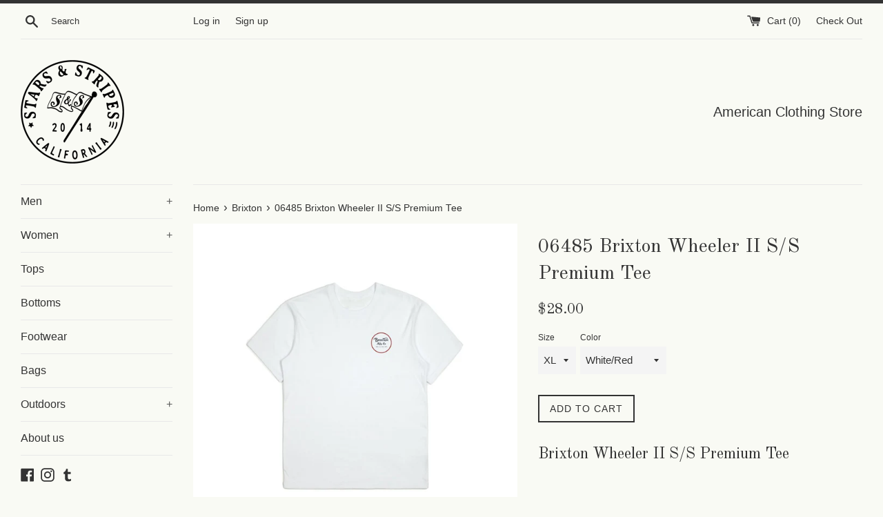

--- FILE ---
content_type: text/html; charset=utf-8
request_url: https://www.starsandstripes.la/products/06485-brixton-wheeler-ii-s-s-premium-tee
body_size: 25958
content:
<!doctype html>
<!--[if IE 9]> <html class="ie9 supports-no-js" lang="en"> <![endif]-->
<!--[if (gt IE 9)|!(IE)]><!--> <html class="supports-no-js" lang="en"> <!--<![endif]-->
<head>
  <meta charset="utf-8">
  <meta http-equiv="X-UA-Compatible" content="IE=edge,chrome=1">
  <meta name="viewport" content="width=device-width,initial-scale=1">
  <meta name="theme-color" content="">
  <link rel="canonical" href="https://www.starsandstripes.la/products/06485-brixton-wheeler-ii-s-s-premium-tee">

  
    <link rel="shortcut icon" href="//www.starsandstripes.la/cdn/shop/t/6/assets/favicon.png?v=183944637970047014311476470620" type="image/png" />
  

  <title>
  06485 Brixton Wheeler II S/S Premium Tee &ndash; Stars and Stripes 
  </title>

  
    <meta name="description" content="Brixton Wheeler II S/S Premium Tee Item #: 06485 Imported 60 percent Cotton 40 percent Polyester Premium Tee Slimmed-Down Chest, Arm and Collar on light weight fabric">
  

  <!-- /snippets/social-meta-tags.liquid -->


  <meta property="og:type" content="product">
  <meta property="og:title" content="06485 Brixton Wheeler II S/S Premium Tee">
  
    <meta property="og:image" content="http://www.starsandstripes.la/cdn/shop/products/SP18-Life-M-Tee-P-Wheeler_III-06662-CAMO-02_grande.jpg?v=1571240301">
    <meta property="og:image:secure_url" content="https://www.starsandstripes.la/cdn/shop/products/SP18-Life-M-Tee-P-Wheeler_III-06662-CAMO-02_grande.jpg?v=1571240301">
  
    <meta property="og:image" content="http://www.starsandstripes.la/cdn/shop/products/WHEELER-II-S-S-PREMIUM-TEE_06485_CAMO_01_grande.jpg?v=1571240301">
    <meta property="og:image:secure_url" content="https://www.starsandstripes.la/cdn/shop/products/WHEELER-II-S-S-PREMIUM-TEE_06485_CAMO_01_grande.jpg?v=1571240301">
  
    <meta property="og:image" content="http://www.starsandstripes.la/cdn/shop/products/WHEELER-II-S-S-PREMIUM-TEE_06485_WHRED_01_grande.jpg?v=1571240301">
    <meta property="og:image:secure_url" content="https://www.starsandstripes.la/cdn/shop/products/WHEELER-II-S-S-PREMIUM-TEE_06485_WHRED_01_grande.jpg?v=1571240301">
  
  <meta property="og:description" content="Brixton Wheeler II S/S Premium Tee
Item #: 06485
Imported
60 percent Cotton 40 percent Polyester Premium Tee
Slimmed-Down Chest, Arm and Collar on light weight fabric">
  <meta property="og:price:amount" content="28.00">
  <meta property="og:price:currency" content="USD">


  <meta property="og:url" content="https://www.starsandstripes.la/products/06485-brixton-wheeler-ii-s-s-premium-tee">

<meta property="og:site_name" content="Stars and Stripes ">




  <meta name="twitter:card" content="summary">


  <meta name="twitter:title" content="06485 Brixton Wheeler II S/S Premium Tee">
  <meta name="twitter:description" content="Brixton Wheeler II S/S Premium Tee Item #: 06485 Imported 60 percent Cotton 40 percent Polyester Premium Tee Slimmed-Down Chest, Arm and ...">
  <meta name="twitter:image" content="https://www.starsandstripes.la/cdn/shop/products/WHEELER-II-S-S-PREMIUM-TEE_06485_WHRED_01_grande.jpg?v=1571240301">
  <meta name="twitter:image:width" content="600">
  <meta name="twitter:image:height" content="600">



  <link href="//www.starsandstripes.la/cdn/shop/t/6/assets/theme.scss.css?v=92753874125442752661698954704" rel="stylesheet" type="text/css" media="all" />

  <!-- Google Fonts -->
  
  
    
      
      
      <link href="//fonts.googleapis.com/css?family=Old+Standard+TT:400,700" rel="stylesheet" type="text/css" media="all" />
    
  

  <script>window.performance && window.performance.mark && window.performance.mark('shopify.content_for_header.start');</script><meta name="facebook-domain-verification" content="r32agorazc932v3uq5ftpidd5hxhz1">
<meta id="shopify-digital-wallet" name="shopify-digital-wallet" content="/14661028/digital_wallets/dialog">
<meta name="shopify-checkout-api-token" content="8213c8c2aff8b405a82f8f8d5c463490">
<meta id="in-context-paypal-metadata" data-shop-id="14661028" data-venmo-supported="false" data-environment="production" data-locale="en_US" data-paypal-v4="true" data-currency="USD">
<link rel="alternate" type="application/json+oembed" href="https://www.starsandstripes.la/products/06485-brixton-wheeler-ii-s-s-premium-tee.oembed">
<script async="async" src="/checkouts/internal/preloads.js?locale=en-US"></script>
<link rel="preconnect" href="https://shop.app" crossorigin="anonymous">
<script async="async" src="https://shop.app/checkouts/internal/preloads.js?locale=en-US&shop_id=14661028" crossorigin="anonymous"></script>
<script id="apple-pay-shop-capabilities" type="application/json">{"shopId":14661028,"countryCode":"US","currencyCode":"USD","merchantCapabilities":["supports3DS"],"merchantId":"gid:\/\/shopify\/Shop\/14661028","merchantName":"Stars and Stripes ","requiredBillingContactFields":["postalAddress","email","phone"],"requiredShippingContactFields":["postalAddress","email","phone"],"shippingType":"shipping","supportedNetworks":["visa","masterCard","amex","discover","elo","jcb"],"total":{"type":"pending","label":"Stars and Stripes ","amount":"1.00"},"shopifyPaymentsEnabled":true,"supportsSubscriptions":true}</script>
<script id="shopify-features" type="application/json">{"accessToken":"8213c8c2aff8b405a82f8f8d5c463490","betas":["rich-media-storefront-analytics"],"domain":"www.starsandstripes.la","predictiveSearch":true,"shopId":14661028,"locale":"en"}</script>
<script>var Shopify = Shopify || {};
Shopify.shop = "stars-and-stripes-la.myshopify.com";
Shopify.locale = "en";
Shopify.currency = {"active":"USD","rate":"1.0"};
Shopify.country = "US";
Shopify.theme = {"name":"Simple","id":132476739,"schema_name":null,"schema_version":null,"theme_store_id":578,"role":"main"};
Shopify.theme.handle = "null";
Shopify.theme.style = {"id":null,"handle":null};
Shopify.cdnHost = "www.starsandstripes.la/cdn";
Shopify.routes = Shopify.routes || {};
Shopify.routes.root = "/";</script>
<script type="module">!function(o){(o.Shopify=o.Shopify||{}).modules=!0}(window);</script>
<script>!function(o){function n(){var o=[];function n(){o.push(Array.prototype.slice.apply(arguments))}return n.q=o,n}var t=o.Shopify=o.Shopify||{};t.loadFeatures=n(),t.autoloadFeatures=n()}(window);</script>
<script>
  window.ShopifyPay = window.ShopifyPay || {};
  window.ShopifyPay.apiHost = "shop.app\/pay";
  window.ShopifyPay.redirectState = null;
</script>
<script id="shop-js-analytics" type="application/json">{"pageType":"product"}</script>
<script defer="defer" async type="module" src="//www.starsandstripes.la/cdn/shopifycloud/shop-js/modules/v2/client.init-shop-cart-sync_C5BV16lS.en.esm.js"></script>
<script defer="defer" async type="module" src="//www.starsandstripes.la/cdn/shopifycloud/shop-js/modules/v2/chunk.common_CygWptCX.esm.js"></script>
<script type="module">
  await import("//www.starsandstripes.la/cdn/shopifycloud/shop-js/modules/v2/client.init-shop-cart-sync_C5BV16lS.en.esm.js");
await import("//www.starsandstripes.la/cdn/shopifycloud/shop-js/modules/v2/chunk.common_CygWptCX.esm.js");

  window.Shopify.SignInWithShop?.initShopCartSync?.({"fedCMEnabled":true,"windoidEnabled":true});

</script>
<script>
  window.Shopify = window.Shopify || {};
  if (!window.Shopify.featureAssets) window.Shopify.featureAssets = {};
  window.Shopify.featureAssets['shop-js'] = {"shop-cart-sync":["modules/v2/client.shop-cart-sync_ZFArdW7E.en.esm.js","modules/v2/chunk.common_CygWptCX.esm.js"],"init-fed-cm":["modules/v2/client.init-fed-cm_CmiC4vf6.en.esm.js","modules/v2/chunk.common_CygWptCX.esm.js"],"shop-button":["modules/v2/client.shop-button_tlx5R9nI.en.esm.js","modules/v2/chunk.common_CygWptCX.esm.js"],"shop-cash-offers":["modules/v2/client.shop-cash-offers_DOA2yAJr.en.esm.js","modules/v2/chunk.common_CygWptCX.esm.js","modules/v2/chunk.modal_D71HUcav.esm.js"],"init-windoid":["modules/v2/client.init-windoid_sURxWdc1.en.esm.js","modules/v2/chunk.common_CygWptCX.esm.js"],"shop-toast-manager":["modules/v2/client.shop-toast-manager_ClPi3nE9.en.esm.js","modules/v2/chunk.common_CygWptCX.esm.js"],"init-shop-email-lookup-coordinator":["modules/v2/client.init-shop-email-lookup-coordinator_B8hsDcYM.en.esm.js","modules/v2/chunk.common_CygWptCX.esm.js"],"init-shop-cart-sync":["modules/v2/client.init-shop-cart-sync_C5BV16lS.en.esm.js","modules/v2/chunk.common_CygWptCX.esm.js"],"avatar":["modules/v2/client.avatar_BTnouDA3.en.esm.js"],"pay-button":["modules/v2/client.pay-button_FdsNuTd3.en.esm.js","modules/v2/chunk.common_CygWptCX.esm.js"],"init-customer-accounts":["modules/v2/client.init-customer-accounts_DxDtT_ad.en.esm.js","modules/v2/client.shop-login-button_C5VAVYt1.en.esm.js","modules/v2/chunk.common_CygWptCX.esm.js","modules/v2/chunk.modal_D71HUcav.esm.js"],"init-shop-for-new-customer-accounts":["modules/v2/client.init-shop-for-new-customer-accounts_ChsxoAhi.en.esm.js","modules/v2/client.shop-login-button_C5VAVYt1.en.esm.js","modules/v2/chunk.common_CygWptCX.esm.js","modules/v2/chunk.modal_D71HUcav.esm.js"],"shop-login-button":["modules/v2/client.shop-login-button_C5VAVYt1.en.esm.js","modules/v2/chunk.common_CygWptCX.esm.js","modules/v2/chunk.modal_D71HUcav.esm.js"],"init-customer-accounts-sign-up":["modules/v2/client.init-customer-accounts-sign-up_CPSyQ0Tj.en.esm.js","modules/v2/client.shop-login-button_C5VAVYt1.en.esm.js","modules/v2/chunk.common_CygWptCX.esm.js","modules/v2/chunk.modal_D71HUcav.esm.js"],"shop-follow-button":["modules/v2/client.shop-follow-button_Cva4Ekp9.en.esm.js","modules/v2/chunk.common_CygWptCX.esm.js","modules/v2/chunk.modal_D71HUcav.esm.js"],"checkout-modal":["modules/v2/client.checkout-modal_BPM8l0SH.en.esm.js","modules/v2/chunk.common_CygWptCX.esm.js","modules/v2/chunk.modal_D71HUcav.esm.js"],"lead-capture":["modules/v2/client.lead-capture_Bi8yE_yS.en.esm.js","modules/v2/chunk.common_CygWptCX.esm.js","modules/v2/chunk.modal_D71HUcav.esm.js"],"shop-login":["modules/v2/client.shop-login_D6lNrXab.en.esm.js","modules/v2/chunk.common_CygWptCX.esm.js","modules/v2/chunk.modal_D71HUcav.esm.js"],"payment-terms":["modules/v2/client.payment-terms_CZxnsJam.en.esm.js","modules/v2/chunk.common_CygWptCX.esm.js","modules/v2/chunk.modal_D71HUcav.esm.js"]};
</script>
<script>(function() {
  var isLoaded = false;
  function asyncLoad() {
    if (isLoaded) return;
    isLoaded = true;
    var urls = ["https:\/\/chimpstatic.com\/mcjs-connected\/js\/users\/34c4d6ff44d0e630dcda1ab20\/7049c9313dfad9abd54ba9cd0.js?shop=stars-and-stripes-la.myshopify.com","https:\/\/cdn.shopify.com\/s\/files\/1\/1466\/1028\/t\/6\/assets\/pop_14661028.js?v=1659231113\u0026shop=stars-and-stripes-la.myshopify.com"];
    for (var i = 0; i < urls.length; i++) {
      var s = document.createElement('script');
      s.type = 'text/javascript';
      s.async = true;
      s.src = urls[i];
      var x = document.getElementsByTagName('script')[0];
      x.parentNode.insertBefore(s, x);
    }
  };
  if(window.attachEvent) {
    window.attachEvent('onload', asyncLoad);
  } else {
    window.addEventListener('load', asyncLoad, false);
  }
})();</script>
<script id="__st">var __st={"a":14661028,"offset":-28800,"reqid":"f82042d4-7241-4d8d-b3c3-5c39a4f3e346-1768735788","pageurl":"www.starsandstripes.la\/products\/06485-brixton-wheeler-ii-s-s-premium-tee","u":"97326cd17473","p":"product","rtyp":"product","rid":719498412083};</script>
<script>window.ShopifyPaypalV4VisibilityTracking = true;</script>
<script id="captcha-bootstrap">!function(){'use strict';const t='contact',e='account',n='new_comment',o=[[t,t],['blogs',n],['comments',n],[t,'customer']],c=[[e,'customer_login'],[e,'guest_login'],[e,'recover_customer_password'],[e,'create_customer']],r=t=>t.map((([t,e])=>`form[action*='/${t}']:not([data-nocaptcha='true']) input[name='form_type'][value='${e}']`)).join(','),a=t=>()=>t?[...document.querySelectorAll(t)].map((t=>t.form)):[];function s(){const t=[...o],e=r(t);return a(e)}const i='password',u='form_key',d=['recaptcha-v3-token','g-recaptcha-response','h-captcha-response',i],f=()=>{try{return window.sessionStorage}catch{return}},m='__shopify_v',_=t=>t.elements[u];function p(t,e,n=!1){try{const o=window.sessionStorage,c=JSON.parse(o.getItem(e)),{data:r}=function(t){const{data:e,action:n}=t;return t[m]||n?{data:e,action:n}:{data:t,action:n}}(c);for(const[e,n]of Object.entries(r))t.elements[e]&&(t.elements[e].value=n);n&&o.removeItem(e)}catch(o){console.error('form repopulation failed',{error:o})}}const l='form_type',E='cptcha';function T(t){t.dataset[E]=!0}const w=window,h=w.document,L='Shopify',v='ce_forms',y='captcha';let A=!1;((t,e)=>{const n=(g='f06e6c50-85a8-45c8-87d0-21a2b65856fe',I='https://cdn.shopify.com/shopifycloud/storefront-forms-hcaptcha/ce_storefront_forms_captcha_hcaptcha.v1.5.2.iife.js',D={infoText:'Protected by hCaptcha',privacyText:'Privacy',termsText:'Terms'},(t,e,n)=>{const o=w[L][v],c=o.bindForm;if(c)return c(t,g,e,D).then(n);var r;o.q.push([[t,g,e,D],n]),r=I,A||(h.body.append(Object.assign(h.createElement('script'),{id:'captcha-provider',async:!0,src:r})),A=!0)});var g,I,D;w[L]=w[L]||{},w[L][v]=w[L][v]||{},w[L][v].q=[],w[L][y]=w[L][y]||{},w[L][y].protect=function(t,e){n(t,void 0,e),T(t)},Object.freeze(w[L][y]),function(t,e,n,w,h,L){const[v,y,A,g]=function(t,e,n){const i=e?o:[],u=t?c:[],d=[...i,...u],f=r(d),m=r(i),_=r(d.filter((([t,e])=>n.includes(e))));return[a(f),a(m),a(_),s()]}(w,h,L),I=t=>{const e=t.target;return e instanceof HTMLFormElement?e:e&&e.form},D=t=>v().includes(t);t.addEventListener('submit',(t=>{const e=I(t);if(!e)return;const n=D(e)&&!e.dataset.hcaptchaBound&&!e.dataset.recaptchaBound,o=_(e),c=g().includes(e)&&(!o||!o.value);(n||c)&&t.preventDefault(),c&&!n&&(function(t){try{if(!f())return;!function(t){const e=f();if(!e)return;const n=_(t);if(!n)return;const o=n.value;o&&e.removeItem(o)}(t);const e=Array.from(Array(32),(()=>Math.random().toString(36)[2])).join('');!function(t,e){_(t)||t.append(Object.assign(document.createElement('input'),{type:'hidden',name:u})),t.elements[u].value=e}(t,e),function(t,e){const n=f();if(!n)return;const o=[...t.querySelectorAll(`input[type='${i}']`)].map((({name:t})=>t)),c=[...d,...o],r={};for(const[a,s]of new FormData(t).entries())c.includes(a)||(r[a]=s);n.setItem(e,JSON.stringify({[m]:1,action:t.action,data:r}))}(t,e)}catch(e){console.error('failed to persist form',e)}}(e),e.submit())}));const S=(t,e)=>{t&&!t.dataset[E]&&(n(t,e.some((e=>e===t))),T(t))};for(const o of['focusin','change'])t.addEventListener(o,(t=>{const e=I(t);D(e)&&S(e,y())}));const B=e.get('form_key'),M=e.get(l),P=B&&M;t.addEventListener('DOMContentLoaded',(()=>{const t=y();if(P)for(const e of t)e.elements[l].value===M&&p(e,B);[...new Set([...A(),...v().filter((t=>'true'===t.dataset.shopifyCaptcha))])].forEach((e=>S(e,t)))}))}(h,new URLSearchParams(w.location.search),n,t,e,['guest_login'])})(!0,!0)}();</script>
<script integrity="sha256-4kQ18oKyAcykRKYeNunJcIwy7WH5gtpwJnB7kiuLZ1E=" data-source-attribution="shopify.loadfeatures" defer="defer" src="//www.starsandstripes.la/cdn/shopifycloud/storefront/assets/storefront/load_feature-a0a9edcb.js" crossorigin="anonymous"></script>
<script crossorigin="anonymous" defer="defer" src="//www.starsandstripes.la/cdn/shopifycloud/storefront/assets/shopify_pay/storefront-65b4c6d7.js?v=20250812"></script>
<script data-source-attribution="shopify.dynamic_checkout.dynamic.init">var Shopify=Shopify||{};Shopify.PaymentButton=Shopify.PaymentButton||{isStorefrontPortableWallets:!0,init:function(){window.Shopify.PaymentButton.init=function(){};var t=document.createElement("script");t.src="https://www.starsandstripes.la/cdn/shopifycloud/portable-wallets/latest/portable-wallets.en.js",t.type="module",document.head.appendChild(t)}};
</script>
<script data-source-attribution="shopify.dynamic_checkout.buyer_consent">
  function portableWalletsHideBuyerConsent(e){var t=document.getElementById("shopify-buyer-consent"),n=document.getElementById("shopify-subscription-policy-button");t&&n&&(t.classList.add("hidden"),t.setAttribute("aria-hidden","true"),n.removeEventListener("click",e))}function portableWalletsShowBuyerConsent(e){var t=document.getElementById("shopify-buyer-consent"),n=document.getElementById("shopify-subscription-policy-button");t&&n&&(t.classList.remove("hidden"),t.removeAttribute("aria-hidden"),n.addEventListener("click",e))}window.Shopify?.PaymentButton&&(window.Shopify.PaymentButton.hideBuyerConsent=portableWalletsHideBuyerConsent,window.Shopify.PaymentButton.showBuyerConsent=portableWalletsShowBuyerConsent);
</script>
<script data-source-attribution="shopify.dynamic_checkout.cart.bootstrap">document.addEventListener("DOMContentLoaded",(function(){function t(){return document.querySelector("shopify-accelerated-checkout-cart, shopify-accelerated-checkout")}if(t())Shopify.PaymentButton.init();else{new MutationObserver((function(e,n){t()&&(Shopify.PaymentButton.init(),n.disconnect())})).observe(document.body,{childList:!0,subtree:!0})}}));
</script>
<link id="shopify-accelerated-checkout-styles" rel="stylesheet" media="screen" href="https://www.starsandstripes.la/cdn/shopifycloud/portable-wallets/latest/accelerated-checkout-backwards-compat.css" crossorigin="anonymous">
<style id="shopify-accelerated-checkout-cart">
        #shopify-buyer-consent {
  margin-top: 1em;
  display: inline-block;
  width: 100%;
}

#shopify-buyer-consent.hidden {
  display: none;
}

#shopify-subscription-policy-button {
  background: none;
  border: none;
  padding: 0;
  text-decoration: underline;
  font-size: inherit;
  cursor: pointer;
}

#shopify-subscription-policy-button::before {
  box-shadow: none;
}

      </style>

<script>window.performance && window.performance.mark && window.performance.mark('shopify.content_for_header.end');</script>

  <script src="//ajax.googleapis.com/ajax/libs/jquery/1.11.0/jquery.min.js" type="text/javascript"></script>
  <script src="//www.starsandstripes.la/cdn/shop/t/6/assets/modernizr.min.js?v=44044439420609591321476470525" type="text/javascript"></script>

  
  
   <script src="//www.starsandstripes.la/cdn/shop/t/6/assets/jquery.pick.js?v=127124007272543822841480964254" type="text/javascript"></script>
  
<script>
 /* 
  jQuery(function() {
    jQuery('.product').pick(15).each(function(i) {
      if ((i+1)%3 === 0) {
        jQuery(this).addClass('last');
      }
      else {
        jQuery(this).removeClass('last');
      }
    });
  });
*/ 
jQuery(function($) {
$.fn.extend({
	randomdisplay : function(num) {
		return this.each(function() {
			var chn = $(this).children().hide().length;
			for(var i = 0; i < num && i < chn; i++) {
				var r = parseInt(Math.random() * (chn - i)) + i;
			$(this).children().eq(r).show().prependTo($(this));
			}
		});
	}
});
$(function(){
	$("[randomdisplay]").each(function() {
	$(this).randomdisplay($(this).attr("randomdisplay"));
	});
});
});
</script>
  

<script src="https://cdn.shopify.com/extensions/1aff304a-11ec-47a0-aee1-7f4ae56792d4/tydal-popups-email-pop-ups-4/assets/pop-app-embed.js" type="text/javascript" defer="defer"></script>
<link href="https://monorail-edge.shopifysvc.com" rel="dns-prefetch">
<script>(function(){if ("sendBeacon" in navigator && "performance" in window) {try {var session_token_from_headers = performance.getEntriesByType('navigation')[0].serverTiming.find(x => x.name == '_s').description;} catch {var session_token_from_headers = undefined;}var session_cookie_matches = document.cookie.match(/_shopify_s=([^;]*)/);var session_token_from_cookie = session_cookie_matches && session_cookie_matches.length === 2 ? session_cookie_matches[1] : "";var session_token = session_token_from_headers || session_token_from_cookie || "";function handle_abandonment_event(e) {var entries = performance.getEntries().filter(function(entry) {return /monorail-edge.shopifysvc.com/.test(entry.name);});if (!window.abandonment_tracked && entries.length === 0) {window.abandonment_tracked = true;var currentMs = Date.now();var navigation_start = performance.timing.navigationStart;var payload = {shop_id: 14661028,url: window.location.href,navigation_start,duration: currentMs - navigation_start,session_token,page_type: "product"};window.navigator.sendBeacon("https://monorail-edge.shopifysvc.com/v1/produce", JSON.stringify({schema_id: "online_store_buyer_site_abandonment/1.1",payload: payload,metadata: {event_created_at_ms: currentMs,event_sent_at_ms: currentMs}}));}}window.addEventListener('pagehide', handle_abandonment_event);}}());</script>
<script id="web-pixels-manager-setup">(function e(e,d,r,n,o){if(void 0===o&&(o={}),!Boolean(null===(a=null===(i=window.Shopify)||void 0===i?void 0:i.analytics)||void 0===a?void 0:a.replayQueue)){var i,a;window.Shopify=window.Shopify||{};var t=window.Shopify;t.analytics=t.analytics||{};var s=t.analytics;s.replayQueue=[],s.publish=function(e,d,r){return s.replayQueue.push([e,d,r]),!0};try{self.performance.mark("wpm:start")}catch(e){}var l=function(){var e={modern:/Edge?\/(1{2}[4-9]|1[2-9]\d|[2-9]\d{2}|\d{4,})\.\d+(\.\d+|)|Firefox\/(1{2}[4-9]|1[2-9]\d|[2-9]\d{2}|\d{4,})\.\d+(\.\d+|)|Chrom(ium|e)\/(9{2}|\d{3,})\.\d+(\.\d+|)|(Maci|X1{2}).+ Version\/(15\.\d+|(1[6-9]|[2-9]\d|\d{3,})\.\d+)([,.]\d+|)( \(\w+\)|)( Mobile\/\w+|) Safari\/|Chrome.+OPR\/(9{2}|\d{3,})\.\d+\.\d+|(CPU[ +]OS|iPhone[ +]OS|CPU[ +]iPhone|CPU IPhone OS|CPU iPad OS)[ +]+(15[._]\d+|(1[6-9]|[2-9]\d|\d{3,})[._]\d+)([._]\d+|)|Android:?[ /-](13[3-9]|1[4-9]\d|[2-9]\d{2}|\d{4,})(\.\d+|)(\.\d+|)|Android.+Firefox\/(13[5-9]|1[4-9]\d|[2-9]\d{2}|\d{4,})\.\d+(\.\d+|)|Android.+Chrom(ium|e)\/(13[3-9]|1[4-9]\d|[2-9]\d{2}|\d{4,})\.\d+(\.\d+|)|SamsungBrowser\/([2-9]\d|\d{3,})\.\d+/,legacy:/Edge?\/(1[6-9]|[2-9]\d|\d{3,})\.\d+(\.\d+|)|Firefox\/(5[4-9]|[6-9]\d|\d{3,})\.\d+(\.\d+|)|Chrom(ium|e)\/(5[1-9]|[6-9]\d|\d{3,})\.\d+(\.\d+|)([\d.]+$|.*Safari\/(?![\d.]+ Edge\/[\d.]+$))|(Maci|X1{2}).+ Version\/(10\.\d+|(1[1-9]|[2-9]\d|\d{3,})\.\d+)([,.]\d+|)( \(\w+\)|)( Mobile\/\w+|) Safari\/|Chrome.+OPR\/(3[89]|[4-9]\d|\d{3,})\.\d+\.\d+|(CPU[ +]OS|iPhone[ +]OS|CPU[ +]iPhone|CPU IPhone OS|CPU iPad OS)[ +]+(10[._]\d+|(1[1-9]|[2-9]\d|\d{3,})[._]\d+)([._]\d+|)|Android:?[ /-](13[3-9]|1[4-9]\d|[2-9]\d{2}|\d{4,})(\.\d+|)(\.\d+|)|Mobile Safari.+OPR\/([89]\d|\d{3,})\.\d+\.\d+|Android.+Firefox\/(13[5-9]|1[4-9]\d|[2-9]\d{2}|\d{4,})\.\d+(\.\d+|)|Android.+Chrom(ium|e)\/(13[3-9]|1[4-9]\d|[2-9]\d{2}|\d{4,})\.\d+(\.\d+|)|Android.+(UC? ?Browser|UCWEB|U3)[ /]?(15\.([5-9]|\d{2,})|(1[6-9]|[2-9]\d|\d{3,})\.\d+)\.\d+|SamsungBrowser\/(5\.\d+|([6-9]|\d{2,})\.\d+)|Android.+MQ{2}Browser\/(14(\.(9|\d{2,})|)|(1[5-9]|[2-9]\d|\d{3,})(\.\d+|))(\.\d+|)|K[Aa][Ii]OS\/(3\.\d+|([4-9]|\d{2,})\.\d+)(\.\d+|)/},d=e.modern,r=e.legacy,n=navigator.userAgent;return n.match(d)?"modern":n.match(r)?"legacy":"unknown"}(),u="modern"===l?"modern":"legacy",c=(null!=n?n:{modern:"",legacy:""})[u],f=function(e){return[e.baseUrl,"/wpm","/b",e.hashVersion,"modern"===e.buildTarget?"m":"l",".js"].join("")}({baseUrl:d,hashVersion:r,buildTarget:u}),m=function(e){var d=e.version,r=e.bundleTarget,n=e.surface,o=e.pageUrl,i=e.monorailEndpoint;return{emit:function(e){var a=e.status,t=e.errorMsg,s=(new Date).getTime(),l=JSON.stringify({metadata:{event_sent_at_ms:s},events:[{schema_id:"web_pixels_manager_load/3.1",payload:{version:d,bundle_target:r,page_url:o,status:a,surface:n,error_msg:t},metadata:{event_created_at_ms:s}}]});if(!i)return console&&console.warn&&console.warn("[Web Pixels Manager] No Monorail endpoint provided, skipping logging."),!1;try{return self.navigator.sendBeacon.bind(self.navigator)(i,l)}catch(e){}var u=new XMLHttpRequest;try{return u.open("POST",i,!0),u.setRequestHeader("Content-Type","text/plain"),u.send(l),!0}catch(e){return console&&console.warn&&console.warn("[Web Pixels Manager] Got an unhandled error while logging to Monorail."),!1}}}}({version:r,bundleTarget:l,surface:e.surface,pageUrl:self.location.href,monorailEndpoint:e.monorailEndpoint});try{o.browserTarget=l,function(e){var d=e.src,r=e.async,n=void 0===r||r,o=e.onload,i=e.onerror,a=e.sri,t=e.scriptDataAttributes,s=void 0===t?{}:t,l=document.createElement("script"),u=document.querySelector("head"),c=document.querySelector("body");if(l.async=n,l.src=d,a&&(l.integrity=a,l.crossOrigin="anonymous"),s)for(var f in s)if(Object.prototype.hasOwnProperty.call(s,f))try{l.dataset[f]=s[f]}catch(e){}if(o&&l.addEventListener("load",o),i&&l.addEventListener("error",i),u)u.appendChild(l);else{if(!c)throw new Error("Did not find a head or body element to append the script");c.appendChild(l)}}({src:f,async:!0,onload:function(){if(!function(){var e,d;return Boolean(null===(d=null===(e=window.Shopify)||void 0===e?void 0:e.analytics)||void 0===d?void 0:d.initialized)}()){var d=window.webPixelsManager.init(e)||void 0;if(d){var r=window.Shopify.analytics;r.replayQueue.forEach((function(e){var r=e[0],n=e[1],o=e[2];d.publishCustomEvent(r,n,o)})),r.replayQueue=[],r.publish=d.publishCustomEvent,r.visitor=d.visitor,r.initialized=!0}}},onerror:function(){return m.emit({status:"failed",errorMsg:"".concat(f," has failed to load")})},sri:function(e){var d=/^sha384-[A-Za-z0-9+/=]+$/;return"string"==typeof e&&d.test(e)}(c)?c:"",scriptDataAttributes:o}),m.emit({status:"loading"})}catch(e){m.emit({status:"failed",errorMsg:(null==e?void 0:e.message)||"Unknown error"})}}})({shopId: 14661028,storefrontBaseUrl: "https://www.starsandstripes.la",extensionsBaseUrl: "https://extensions.shopifycdn.com/cdn/shopifycloud/web-pixels-manager",monorailEndpoint: "https://monorail-edge.shopifysvc.com/unstable/produce_batch",surface: "storefront-renderer",enabledBetaFlags: ["2dca8a86"],webPixelsConfigList: [{"id":"2702311590","configuration":"{\"accountID\":\"stars-and-stripes-la\"}","eventPayloadVersion":"v1","runtimeContext":"STRICT","scriptVersion":"5503eca56790d6863e31590c8c364ee3","type":"APP","apiClientId":12388204545,"privacyPurposes":["ANALYTICS","MARKETING","SALE_OF_DATA"],"dataSharingAdjustments":{"protectedCustomerApprovalScopes":["read_customer_email","read_customer_name","read_customer_personal_data","read_customer_phone"]}},{"id":"320176294","configuration":"{\"pixel_id\":\"397357114905960\",\"pixel_type\":\"facebook_pixel\",\"metaapp_system_user_token\":\"-\"}","eventPayloadVersion":"v1","runtimeContext":"OPEN","scriptVersion":"ca16bc87fe92b6042fbaa3acc2fbdaa6","type":"APP","apiClientId":2329312,"privacyPurposes":["ANALYTICS","MARKETING","SALE_OF_DATA"],"dataSharingAdjustments":{"protectedCustomerApprovalScopes":["read_customer_address","read_customer_email","read_customer_name","read_customer_personal_data","read_customer_phone"]}},{"id":"shopify-app-pixel","configuration":"{}","eventPayloadVersion":"v1","runtimeContext":"STRICT","scriptVersion":"0450","apiClientId":"shopify-pixel","type":"APP","privacyPurposes":["ANALYTICS","MARKETING"]},{"id":"shopify-custom-pixel","eventPayloadVersion":"v1","runtimeContext":"LAX","scriptVersion":"0450","apiClientId":"shopify-pixel","type":"CUSTOM","privacyPurposes":["ANALYTICS","MARKETING"]}],isMerchantRequest: false,initData: {"shop":{"name":"Stars and Stripes ","paymentSettings":{"currencyCode":"USD"},"myshopifyDomain":"stars-and-stripes-la.myshopify.com","countryCode":"US","storefrontUrl":"https:\/\/www.starsandstripes.la"},"customer":null,"cart":null,"checkout":null,"productVariants":[{"price":{"amount":28.0,"currencyCode":"USD"},"product":{"title":"06485 Brixton Wheeler II S\/S Premium Tee","vendor":"Brixton","id":"719498412083","untranslatedTitle":"06485 Brixton Wheeler II S\/S Premium Tee","url":"\/products\/06485-brixton-wheeler-ii-s-s-premium-tee","type":"Tee"},"id":"8546492514355","image":{"src":"\/\/www.starsandstripes.la\/cdn\/shop\/products\/WHEELER-II-S-S-PREMIUM-TEE_06485_CAMO_01.jpg?v=1571240301"},"sku":"","title":"M \/ Camo","untranslatedTitle":"M \/ Camo"},{"price":{"amount":28.0,"currencyCode":"USD"},"product":{"title":"06485 Brixton Wheeler II S\/S Premium Tee","vendor":"Brixton","id":"719498412083","untranslatedTitle":"06485 Brixton Wheeler II S\/S Premium Tee","url":"\/products\/06485-brixton-wheeler-ii-s-s-premium-tee","type":"Tee"},"id":"8546492579891","image":{"src":"\/\/www.starsandstripes.la\/cdn\/shop\/products\/WHEELER-II-S-S-PREMIUM-TEE_06485_CAMO_01.jpg?v=1571240301"},"sku":"","title":"L \/ Camo","untranslatedTitle":"L \/ Camo"},{"price":{"amount":28.0,"currencyCode":"USD"},"product":{"title":"06485 Brixton Wheeler II S\/S Premium Tee","vendor":"Brixton","id":"719498412083","untranslatedTitle":"06485 Brixton Wheeler II S\/S Premium Tee","url":"\/products\/06485-brixton-wheeler-ii-s-s-premium-tee","type":"Tee"},"id":"8546492645427","image":{"src":"\/\/www.starsandstripes.la\/cdn\/shop\/products\/WHEELER-II-S-S-PREMIUM-TEE_06485_CAMO_01.jpg?v=1571240301"},"sku":"","title":"XL \/ Camo","untranslatedTitle":"XL \/ Camo"},{"price":{"amount":28.0,"currencyCode":"USD"},"product":{"title":"06485 Brixton Wheeler II S\/S Premium Tee","vendor":"Brixton","id":"719498412083","untranslatedTitle":"06485 Brixton Wheeler II S\/S Premium Tee","url":"\/products\/06485-brixton-wheeler-ii-s-s-premium-tee","type":"Tee"},"id":"8546653241395","image":{"src":"\/\/www.starsandstripes.la\/cdn\/shop\/products\/WHEELER-II-S-S-PREMIUM-TEE_06485_HTGBK_02.jpg?v=1571240301"},"sku":"","title":"M \/ Heather Grey","untranslatedTitle":"M \/ Heather Grey"},{"price":{"amount":28.0,"currencyCode":"USD"},"product":{"title":"06485 Brixton Wheeler II S\/S Premium Tee","vendor":"Brixton","id":"719498412083","untranslatedTitle":"06485 Brixton Wheeler II S\/S Premium Tee","url":"\/products\/06485-brixton-wheeler-ii-s-s-premium-tee","type":"Tee"},"id":"8546657075251","image":{"src":"\/\/www.starsandstripes.la\/cdn\/shop\/products\/WHEELER-II-S-S-PREMIUM-TEE_06485_HTGBK_02.jpg?v=1571240301"},"sku":"","title":"L \/ Heather Grey","untranslatedTitle":"L \/ Heather Grey"},{"price":{"amount":28.0,"currencyCode":"USD"},"product":{"title":"06485 Brixton Wheeler II S\/S Premium Tee","vendor":"Brixton","id":"719498412083","untranslatedTitle":"06485 Brixton Wheeler II S\/S Premium Tee","url":"\/products\/06485-brixton-wheeler-ii-s-s-premium-tee","type":"Tee"},"id":"8546661564467","image":{"src":"\/\/www.starsandstripes.la\/cdn\/shop\/products\/WHEELER-II-S-S-PREMIUM-TEE_06485_HTGBK_02.jpg?v=1571240301"},"sku":"","title":"XL \/ Heather Grey","untranslatedTitle":"XL \/ Heather Grey"},{"price":{"amount":28.0,"currencyCode":"USD"},"product":{"title":"06485 Brixton Wheeler II S\/S Premium Tee","vendor":"Brixton","id":"719498412083","untranslatedTitle":"06485 Brixton Wheeler II S\/S Premium Tee","url":"\/products\/06485-brixton-wheeler-ii-s-s-premium-tee","type":"Tee"},"id":"8546775171123","image":{"src":"\/\/www.starsandstripes.la\/cdn\/shop\/products\/WHEELER-II-S-S-PREMIUM-TEE_06485_WHRED_01.jpg?v=1571240301"},"sku":"","title":"M \/ White\/Red","untranslatedTitle":"M \/ White\/Red"},{"price":{"amount":28.0,"currencyCode":"USD"},"product":{"title":"06485 Brixton Wheeler II S\/S Premium Tee","vendor":"Brixton","id":"719498412083","untranslatedTitle":"06485 Brixton Wheeler II S\/S Premium Tee","url":"\/products\/06485-brixton-wheeler-ii-s-s-premium-tee","type":"Tee"},"id":"8546778906675","image":{"src":"\/\/www.starsandstripes.la\/cdn\/shop\/products\/WHEELER-II-S-S-PREMIUM-TEE_06485_WHRED_01.jpg?v=1571240301"},"sku":"","title":"L \/ White\/Red","untranslatedTitle":"L \/ White\/Red"},{"price":{"amount":28.0,"currencyCode":"USD"},"product":{"title":"06485 Brixton Wheeler II S\/S Premium Tee","vendor":"Brixton","id":"719498412083","untranslatedTitle":"06485 Brixton Wheeler II S\/S Premium Tee","url":"\/products\/06485-brixton-wheeler-ii-s-s-premium-tee","type":"Tee"},"id":"8546790441011","image":{"src":"\/\/www.starsandstripes.la\/cdn\/shop\/products\/WHEELER-II-S-S-PREMIUM-TEE_06485_WHRED_01.jpg?v=1571240301"},"sku":"","title":"XL \/ White\/Red","untranslatedTitle":"XL \/ White\/Red"}],"purchasingCompany":null},},"https://www.starsandstripes.la/cdn","fcfee988w5aeb613cpc8e4bc33m6693e112",{"modern":"","legacy":""},{"shopId":"14661028","storefrontBaseUrl":"https:\/\/www.starsandstripes.la","extensionBaseUrl":"https:\/\/extensions.shopifycdn.com\/cdn\/shopifycloud\/web-pixels-manager","surface":"storefront-renderer","enabledBetaFlags":"[\"2dca8a86\"]","isMerchantRequest":"false","hashVersion":"fcfee988w5aeb613cpc8e4bc33m6693e112","publish":"custom","events":"[[\"page_viewed\",{}],[\"product_viewed\",{\"productVariant\":{\"price\":{\"amount\":28.0,\"currencyCode\":\"USD\"},\"product\":{\"title\":\"06485 Brixton Wheeler II S\/S Premium Tee\",\"vendor\":\"Brixton\",\"id\":\"719498412083\",\"untranslatedTitle\":\"06485 Brixton Wheeler II S\/S Premium Tee\",\"url\":\"\/products\/06485-brixton-wheeler-ii-s-s-premium-tee\",\"type\":\"Tee\"},\"id\":\"8546790441011\",\"image\":{\"src\":\"\/\/www.starsandstripes.la\/cdn\/shop\/products\/WHEELER-II-S-S-PREMIUM-TEE_06485_WHRED_01.jpg?v=1571240301\"},\"sku\":\"\",\"title\":\"XL \/ White\/Red\",\"untranslatedTitle\":\"XL \/ White\/Red\"}}]]"});</script><script>
  window.ShopifyAnalytics = window.ShopifyAnalytics || {};
  window.ShopifyAnalytics.meta = window.ShopifyAnalytics.meta || {};
  window.ShopifyAnalytics.meta.currency = 'USD';
  var meta = {"product":{"id":719498412083,"gid":"gid:\/\/shopify\/Product\/719498412083","vendor":"Brixton","type":"Tee","handle":"06485-brixton-wheeler-ii-s-s-premium-tee","variants":[{"id":8546492514355,"price":2800,"name":"06485 Brixton Wheeler II S\/S Premium Tee - M \/ Camo","public_title":"M \/ Camo","sku":""},{"id":8546492579891,"price":2800,"name":"06485 Brixton Wheeler II S\/S Premium Tee - L \/ Camo","public_title":"L \/ Camo","sku":""},{"id":8546492645427,"price":2800,"name":"06485 Brixton Wheeler II S\/S Premium Tee - XL \/ Camo","public_title":"XL \/ Camo","sku":""},{"id":8546653241395,"price":2800,"name":"06485 Brixton Wheeler II S\/S Premium Tee - M \/ Heather Grey","public_title":"M \/ Heather Grey","sku":""},{"id":8546657075251,"price":2800,"name":"06485 Brixton Wheeler II S\/S Premium Tee - L \/ Heather Grey","public_title":"L \/ Heather Grey","sku":""},{"id":8546661564467,"price":2800,"name":"06485 Brixton Wheeler II S\/S Premium Tee - XL \/ Heather Grey","public_title":"XL \/ Heather Grey","sku":""},{"id":8546775171123,"price":2800,"name":"06485 Brixton Wheeler II S\/S Premium Tee - M \/ White\/Red","public_title":"M \/ White\/Red","sku":""},{"id":8546778906675,"price":2800,"name":"06485 Brixton Wheeler II S\/S Premium Tee - L \/ White\/Red","public_title":"L \/ White\/Red","sku":""},{"id":8546790441011,"price":2800,"name":"06485 Brixton Wheeler II S\/S Premium Tee - XL \/ White\/Red","public_title":"XL \/ White\/Red","sku":""}],"remote":false},"page":{"pageType":"product","resourceType":"product","resourceId":719498412083,"requestId":"f82042d4-7241-4d8d-b3c3-5c39a4f3e346-1768735788"}};
  for (var attr in meta) {
    window.ShopifyAnalytics.meta[attr] = meta[attr];
  }
</script>
<script class="analytics">
  (function () {
    var customDocumentWrite = function(content) {
      var jquery = null;

      if (window.jQuery) {
        jquery = window.jQuery;
      } else if (window.Checkout && window.Checkout.$) {
        jquery = window.Checkout.$;
      }

      if (jquery) {
        jquery('body').append(content);
      }
    };

    var hasLoggedConversion = function(token) {
      if (token) {
        return document.cookie.indexOf('loggedConversion=' + token) !== -1;
      }
      return false;
    }

    var setCookieIfConversion = function(token) {
      if (token) {
        var twoMonthsFromNow = new Date(Date.now());
        twoMonthsFromNow.setMonth(twoMonthsFromNow.getMonth() + 2);

        document.cookie = 'loggedConversion=' + token + '; expires=' + twoMonthsFromNow;
      }
    }

    var trekkie = window.ShopifyAnalytics.lib = window.trekkie = window.trekkie || [];
    if (trekkie.integrations) {
      return;
    }
    trekkie.methods = [
      'identify',
      'page',
      'ready',
      'track',
      'trackForm',
      'trackLink'
    ];
    trekkie.factory = function(method) {
      return function() {
        var args = Array.prototype.slice.call(arguments);
        args.unshift(method);
        trekkie.push(args);
        return trekkie;
      };
    };
    for (var i = 0; i < trekkie.methods.length; i++) {
      var key = trekkie.methods[i];
      trekkie[key] = trekkie.factory(key);
    }
    trekkie.load = function(config) {
      trekkie.config = config || {};
      trekkie.config.initialDocumentCookie = document.cookie;
      var first = document.getElementsByTagName('script')[0];
      var script = document.createElement('script');
      script.type = 'text/javascript';
      script.onerror = function(e) {
        var scriptFallback = document.createElement('script');
        scriptFallback.type = 'text/javascript';
        scriptFallback.onerror = function(error) {
                var Monorail = {
      produce: function produce(monorailDomain, schemaId, payload) {
        var currentMs = new Date().getTime();
        var event = {
          schema_id: schemaId,
          payload: payload,
          metadata: {
            event_created_at_ms: currentMs,
            event_sent_at_ms: currentMs
          }
        };
        return Monorail.sendRequest("https://" + monorailDomain + "/v1/produce", JSON.stringify(event));
      },
      sendRequest: function sendRequest(endpointUrl, payload) {
        // Try the sendBeacon API
        if (window && window.navigator && typeof window.navigator.sendBeacon === 'function' && typeof window.Blob === 'function' && !Monorail.isIos12()) {
          var blobData = new window.Blob([payload], {
            type: 'text/plain'
          });

          if (window.navigator.sendBeacon(endpointUrl, blobData)) {
            return true;
          } // sendBeacon was not successful

        } // XHR beacon

        var xhr = new XMLHttpRequest();

        try {
          xhr.open('POST', endpointUrl);
          xhr.setRequestHeader('Content-Type', 'text/plain');
          xhr.send(payload);
        } catch (e) {
          console.log(e);
        }

        return false;
      },
      isIos12: function isIos12() {
        return window.navigator.userAgent.lastIndexOf('iPhone; CPU iPhone OS 12_') !== -1 || window.navigator.userAgent.lastIndexOf('iPad; CPU OS 12_') !== -1;
      }
    };
    Monorail.produce('monorail-edge.shopifysvc.com',
      'trekkie_storefront_load_errors/1.1',
      {shop_id: 14661028,
      theme_id: 132476739,
      app_name: "storefront",
      context_url: window.location.href,
      source_url: "//www.starsandstripes.la/cdn/s/trekkie.storefront.cd680fe47e6c39ca5d5df5f0a32d569bc48c0f27.min.js"});

        };
        scriptFallback.async = true;
        scriptFallback.src = '//www.starsandstripes.la/cdn/s/trekkie.storefront.cd680fe47e6c39ca5d5df5f0a32d569bc48c0f27.min.js';
        first.parentNode.insertBefore(scriptFallback, first);
      };
      script.async = true;
      script.src = '//www.starsandstripes.la/cdn/s/trekkie.storefront.cd680fe47e6c39ca5d5df5f0a32d569bc48c0f27.min.js';
      first.parentNode.insertBefore(script, first);
    };
    trekkie.load(
      {"Trekkie":{"appName":"storefront","development":false,"defaultAttributes":{"shopId":14661028,"isMerchantRequest":null,"themeId":132476739,"themeCityHash":"9460640445219694145","contentLanguage":"en","currency":"USD","eventMetadataId":"40ddb22f-9142-45aa-8dc2-902f5eef7996"},"isServerSideCookieWritingEnabled":true,"monorailRegion":"shop_domain","enabledBetaFlags":["65f19447"]},"Session Attribution":{},"S2S":{"facebookCapiEnabled":false,"source":"trekkie-storefront-renderer","apiClientId":580111}}
    );

    var loaded = false;
    trekkie.ready(function() {
      if (loaded) return;
      loaded = true;

      window.ShopifyAnalytics.lib = window.trekkie;

      var originalDocumentWrite = document.write;
      document.write = customDocumentWrite;
      try { window.ShopifyAnalytics.merchantGoogleAnalytics.call(this); } catch(error) {};
      document.write = originalDocumentWrite;

      window.ShopifyAnalytics.lib.page(null,{"pageType":"product","resourceType":"product","resourceId":719498412083,"requestId":"f82042d4-7241-4d8d-b3c3-5c39a4f3e346-1768735788","shopifyEmitted":true});

      var match = window.location.pathname.match(/checkouts\/(.+)\/(thank_you|post_purchase)/)
      var token = match? match[1]: undefined;
      if (!hasLoggedConversion(token)) {
        setCookieIfConversion(token);
        window.ShopifyAnalytics.lib.track("Viewed Product",{"currency":"USD","variantId":8546492514355,"productId":719498412083,"productGid":"gid:\/\/shopify\/Product\/719498412083","name":"06485 Brixton Wheeler II S\/S Premium Tee - M \/ Camo","price":"28.00","sku":"","brand":"Brixton","variant":"M \/ Camo","category":"Tee","nonInteraction":true,"remote":false},undefined,undefined,{"shopifyEmitted":true});
      window.ShopifyAnalytics.lib.track("monorail:\/\/trekkie_storefront_viewed_product\/1.1",{"currency":"USD","variantId":8546492514355,"productId":719498412083,"productGid":"gid:\/\/shopify\/Product\/719498412083","name":"06485 Brixton Wheeler II S\/S Premium Tee - M \/ Camo","price":"28.00","sku":"","brand":"Brixton","variant":"M \/ Camo","category":"Tee","nonInteraction":true,"remote":false,"referer":"https:\/\/www.starsandstripes.la\/products\/06485-brixton-wheeler-ii-s-s-premium-tee"});
      }
    });


        var eventsListenerScript = document.createElement('script');
        eventsListenerScript.async = true;
        eventsListenerScript.src = "//www.starsandstripes.la/cdn/shopifycloud/storefront/assets/shop_events_listener-3da45d37.js";
        document.getElementsByTagName('head')[0].appendChild(eventsListenerScript);

})();</script>
<script
  defer
  src="https://www.starsandstripes.la/cdn/shopifycloud/perf-kit/shopify-perf-kit-3.0.4.min.js"
  data-application="storefront-renderer"
  data-shop-id="14661028"
  data-render-region="gcp-us-central1"
  data-page-type="product"
  data-theme-instance-id="132476739"
  data-theme-name=""
  data-theme-version=""
  data-monorail-region="shop_domain"
  data-resource-timing-sampling-rate="10"
  data-shs="true"
  data-shs-beacon="true"
  data-shs-export-with-fetch="true"
  data-shs-logs-sample-rate="1"
  data-shs-beacon-endpoint="https://www.starsandstripes.la/api/collect"
></script>
</head>

<body id="06485-brixton-wheeler-ii-s-s-premium-tee" class="template-product">

  <a class="in-page-link visually-hidden skip-link" href="#MainContent">Skip to content</a>

  <div class="site-wrapper">

    <div class="top-bar grid">

      <div class="grid__item medium-up--one-fifth small--one-half">
        <div class="top-bar__search">
          <a href="/search" class="medium-up--hide">
            <svg aria-hidden="true" focusable="false" role="presentation" viewBox="0 0 20 20" data-width-to-height-ratio="1" class="icon icon-search"><path fill="#444" d="M18.64 17.02l-5.31-5.31c.81-1.08 1.26-2.43 1.26-3.87C14.5 4.06 11.44 1 7.75 1S1 4.06 1 7.75s3.06 6.75 6.75 6.75c1.44 0 2.79-.45 3.87-1.26l5.31 5.31c.45.45 1.26.54 1.71.09.45-.36.45-1.17 0-1.62zM3.25 7.75c0-2.52 1.98-4.5 4.5-4.5s4.5 1.98 4.5 4.5-1.98 4.5-4.5 4.5-4.5-1.98-4.5-4.5z"/></svg>
          </a>
          <form action="/search" method="get" class="search-bar small--hide" role="search">
            
            <button type="submit" class="search-bar__submit">
              <svg aria-hidden="true" focusable="false" role="presentation" viewBox="0 0 20 20" data-width-to-height-ratio="1" class="icon icon-search"><path fill="#444" d="M18.64 17.02l-5.31-5.31c.81-1.08 1.26-2.43 1.26-3.87C14.5 4.06 11.44 1 7.75 1S1 4.06 1 7.75s3.06 6.75 6.75 6.75c1.44 0 2.79-.45 3.87-1.26l5.31 5.31c.45.45 1.26.54 1.71.09.45-.36.45-1.17 0-1.62zM3.25 7.75c0-2.52 1.98-4.5 4.5-4.5s4.5 1.98 4.5 4.5-1.98 4.5-4.5 4.5-4.5-1.98-4.5-4.5z"/></svg>
              <span class="icon__fallback-text">Search</span>
            </button>
            <input type="search" name="q" class="search-bar__input" value="" placeholder="Search" aria-label="Search">
          </form>
        </div>
      </div>

      
        <div class="grid__item medium-up--two-fifths small--hide">
          <span class="customer-links small--hide">
            
              <a href="/account/login" id="customer_login_link">Log in</a>
              <span class="vertical-divider"></span>
              <a href="/account/register" id="customer_register_link">Sign up</a>
            
          </span>
        </div>
      

      <div class="grid__item  medium-up--two-fifths  small--one-half text-right">
        <a href="/cart" class="site-header__cart">
          <svg aria-hidden="true" focusable="false" role="presentation" viewBox="0 0 20 20" data-width-to-height-ratio="1" class="icon icon-cart"><path fill="#444" d="M18.936 5.564c-.144-.175-.35-.207-.55-.207h-.003l-11.61-1.07c-.27 0-.416.088-.49.18-.08.095-.16.262-.094.584l2.015 5.706c.163.407.642.673 1.068.673h8.4c.434 0 .855-.286.942-.726l.484-4.57c.044-.222-.016-.39-.164-.568z"/><path fill="#444" d="M17.107 12.5H7.66L4.98 4.117l-.362-1.06c-.138-.4-.292-.558-.695-.558h-3c-.41 0-.747.302-.747.713s.337.714.748.714h2.413l3.002 9.48c.125.38.294.52.94.52h9.826c.41 0 .748-.303.748-.714s-.336-.714-.748-.714zM10.424 16.23c0 .827-.67 1.498-1.498 1.498s-1.498-.67-1.498-1.498c0-.827.67-1.498 1.498-1.498s1.498.67 1.498 1.498zM16.853 16.23c0 .827-.67 1.498-1.498 1.498s-1.498-.67-1.498-1.498c0-.827.67-1.498 1.498-1.498s1.498.67 1.498 1.498z"/></svg>
          <span class="small--hide">
            Cart
            (<span id="CartCount">0</span>)
          </span>
        </a>
        <span class="vertical-divider small--hide"></span>
        <a href="/cart" class="site-header__cart small--hide">
          Check Out
        </a>
      </div>
    </div>

    <hr class="small--hide hr--border">

    <header class="site-header grid medium-up--grid--table" role="banner">
      <div class="grid__item small--text-center">
        <div itemscope itemtype="http://schema.org/Organization">
          
          
            <a href="/" itemprop="url">
              <img class="site-header__logo" src="//www.starsandstripes.la/cdn/shop/t/6/assets/logo.png?v=139554815800362934681476470620" alt="Stars and Stripes " itemprop="logo">
            </a>
            
          
        </div>
      </div>
      
        <div class="grid__item medium-up--text-right small--text-center">
          <div class="tagline">
            American Clothing Store
          </div>
        </div>
      
    </header>

    

    <div class="grid">
      <nav class="grid__item small--text-center medium-up--one-fifth" role="navigation">
        <hr class="hr--small medium-up--hide">
        <button id="ToggleMobileMenu" class="mobile-menu-icon medium-up--hide" aria-haspopup="true" aria-owns="SiteNav">
          <span class="line"></span>
          <span class="line"></span>
          <span class="line"></span>
          <span class="line"></span>
          <span class="icon__fallback-text">Menu</span>
        </button>
        <div id="SiteNav" class="site-nav" role="menu">
          <ul class="list--nav">
            
              
              
                <li class="site-nav--has-submenu site-nav__element">
                  <button class="site-nav__link btn--link site-nav__expand hidden" aria-expanded="false" aria-controls="Collapsible1">
                    Men
                    <span>+</span>
                  </button>
                  <button class="site-nav__link btn--link site-nav__collapse" aria-expanded="true" aria-controls="Collapsible1">
                    Men
                    <span>-</span>
                  </button>
                  <ul id="Collapsible1" class="site-nav__submenu site-nav__submenu--expanded" aria-hidden="false">
                    
                      <li class="">
                        <a href="/collections/alternative-apparel" class="site-nav__link">Alternative Apparel</a>
                      </li>
                    
                      <li class="">
                        <a href="/collections/ascot" class="site-nav__link">Ascot</a>
                      </li>
                    
                      <li class="">
                        <a href="/collections/bandana" class="site-nav__link">Bandanna</a>
                      </li>
                    
                      <li class="">
                        <a href="/collections/bedrock-sandals" class="site-nav__link">Bedrock Sandals</a>
                      </li>
                    
                      <li class="">
                        <a href="/collections/brixton" class="site-nav__link">Brixton</a>
                      </li>
                    
                      <li class="">
                        <a href="/collections/brooks" class="site-nav__link">Brooks</a>
                      </li>
                    
                      <li class="">
                        <a href="/collections/chippewa" class="site-nav__link">Chippewa Boots</a>
                      </li>
                    
                      <li class="">
                        <a href="/collections/colombia-knit" class="site-nav__link">Columbia Knit</a>
                      </li>
                    
                      <li class="">
                        <a href="/collections/converse" class="site-nav__link">Converse</a>
                      </li>
                    
                      <li class="">
                        <a href="/collections/crescent" class="site-nav__link">Crescent Down Works</a>
                      </li>
                    
                      <li class="">
                        <a href="/collections/daniel-wellington" class="site-nav__link">Daniel Wellington</a>
                      </li>
                    
                      <li class="">
                        <a href="/collections/dickies" class="site-nav__link">Dickies1922</a>
                      </li>
                    
                      <li class="">
                        <a href="/collections/duluth-pack" class="site-nav__link">Duluth Pack</a>
                      </li>
                    
                      <li class="">
                        <a href="/collections/eastpak" class="site-nav__link">Eastpak</a>
                      </li>
                    
                      <li class="">
                        <a href="/collections/endurance-conspiracy" class="site-nav__link">Endurance Conspiracy</a>
                      </li>
                    
                      <li class="">
                        <a href="/collections/faribault-woolen-mills" class="site-nav__link">Faribault Woolen Mills</a>
                      </li>
                    
                      <li class="">
                        <a href="/collections/field-notes" class="site-nav__link">Field Notes</a>
                      </li>
                    
                      <li class="">
                        <a href="/collections/filson" class="site-nav__link">Filson</a>
                      </li>
                    
                      <li class="">
                        <a href="/collections/gloverall" class="site-nav__link">Gloverall</a>
                      </li>
                    
                      <li class="">
                        <a href="/collections/good-worth" class="site-nav__link">Good &amp; Worth</a>
                      </li>
                    
                      <li class="">
                        <a href="/collections/goodwear" class="site-nav__link">Goodwear</a>
                      </li>
                    
                      <li class="">
                        <a href="/collections/gramicci" class="site-nav__link">Gramicci</a>
                      </li>
                    
                      <li class="">
                        <a href="/collections/havaianas" class="site-nav__link">Havaianas</a>
                      </li>
                    
                      <li class="">
                        <a href="/collections/huf" class="site-nav__link">Huf</a>
                      </li>
                    
                      <li class="">
                        <a href="/collections/spiewak-sons-1" class="site-nav__link">I.Spiewak &amp; Sons</a>
                      </li>
                    
                      <li class="">
                        <a href="/collections/island-slipper" class="site-nav__link">Island Slipper</a>
                      </li>
                    
                      <li class="">
                        <a href="/collections/jacob-bromwell" class="site-nav__link">Jacob Bromwell</a>
                      </li>
                    
                      <li class="">
                        <a href="/collections/jansport" class="site-nav__link">Jansport</a>
                      </li>
                    
                      <li class="">
                        <a href="/collections/kletterwerks" class="site-nav__link">Kletterwerks</a>
                      </li>
                    
                      <li class="">
                        <a href="/collections/lee" class="site-nav__link">Lee 101 USA </a>
                      </li>
                    
                      <li class="">
                        <a href="/products/005012853-levis-made-crafted-501-original-fit-jeans-rinse-stretch-dark-wash" class="site-nav__link">Levi&#39;s Made &amp; Crafted</a>
                      </li>
                    
                      <li class="">
                        <a href="/collections/levis" class="site-nav__link">Levi&#39;s Premium</a>
                      </li>
                    
                      <li class="">
                        <a href="/collections/malibusandals" class="site-nav__link">Malibu Sandals</a>
                      </li>
                    
                      <li class="">
                        <a href="/collections/new-york-hat" class="site-nav__link">New York Hat</a>
                      </li>
                    
                      <li class="">
                        <a href="/collections/outdoor/Pin+Accessories" class="site-nav__link">Odds and Sods</a>
                      </li>
                    
                      <li class="">
                        <a href="/collections/organic-threads" class="site-nav__link">Organic Threads</a>
                      </li>
                    
                      <li class="">
                        <a href="/collections/pendleton" class="site-nav__link">Pendleton</a>
                      </li>
                    
                      <li class="">
                        <a href="/collections/pf-flyers" class="site-nav__link">PF Flyers</a>
                      </li>
                    
                      <li class="">
                        <a href="/collections/polo-ralph-lauren" class="site-nav__link">Polo Ralph Lauren</a>
                      </li>
                    
                      <li class="">
                        <a href="/collections/redwing-heritage" class="site-nav__link">Redwing Heritage</a>
                      </li>
                    
                      <li class="">
                        <a href="/collections/reyn-spooner" class="site-nav__link">Reyn Spooner</a>
                      </li>
                    
                      <li class="">
                        <a href="/collections/richer-poorer" class="site-nav__link">Richer Poorer</a>
                      </li>
                    
                      <li class="">
                        <a href="/collections/roark" class="site-nav__link">Roark</a>
                      </li>
                    
                      <li class="">
                        <a href="/collections/royalapparel" class="site-nav__link">Royal Apparel</a>
                      </li>
                    
                      <li class="">
                        <a href="/collections/schott" class="site-nav__link">Schott</a>
                      </li>
                    
                      <li class="">
                        <a href="/collections/seavees" class="site-nav__link">SeaVees</a>
                      </li>
                    
                      <li class="">
                        <a href="/collections/stance" class="site-nav__link">Stance</a>
                      </li>
                    
                      <li class="">
                        <a href="/collections/stanley" class="site-nav__link">Stanley</a>
                      </li>
                    
                      <li class="">
                        <a href="/collections/stan-ray" class="site-nav__link">Stan Ray</a>
                      </li>
                    
                      <li class="">
                        <a href="/collections/stars-stripes" class="site-nav__link">Stars &amp; Stripes </a>
                      </li>
                    
                      <li class="">
                        <a href="/collections/steven-alan" class="site-nav__link">Steven Alan</a>
                      </li>
                    
                      <li class="">
                        <a href="/collections/strathtay" class="site-nav__link">Strathtay</a>
                      </li>
                    
                      <li class="">
                        <a href="/collections/suavecito-pomade" class="site-nav__link">Suavecito Pomade</a>
                      </li>
                    
                      <li class="">
                        <a href="/collections/teva" class="site-nav__link">Teva</a>
                      </li>
                    
                      <li class="">
                        <a href="/collections/timberland" class="site-nav__link">Timberland</a>
                      </li>
                    
                      <li class="">
                        <a href="/collections/topo-design" class="site-nav__link">Topo Designs</a>
                      </li>
                    
                      <li class="">
                        <a href="/collections/trans-american" class="site-nav__link">Trans American Championship</a>
                      </li>
                    
                      <li class="">
                        <a href="/collections/nylite" class="site-nav__link">Tretorn</a>
                      </li>
                    
                      <li class="">
                        <a href="/collections/triple-e" class="site-nav__link">Triple E </a>
                      </li>
                    
                      <li class="">
                        <a href="/collections/woolrich" class="site-nav__link">Woolrich</a>
                      </li>
                    
                  </ul>
                </li>
              
            
              
              
                <li class="site-nav--has-submenu site-nav__element">
                  <button class="site-nav__link btn--link site-nav__expand hidden" aria-expanded="false" aria-controls="Collapsible2">
                    Women
                    <span>+</span>
                  </button>
                  <button class="site-nav__link btn--link site-nav__collapse" aria-expanded="true" aria-controls="Collapsible2">
                    Women
                    <span>-</span>
                  </button>
                  <ul id="Collapsible2" class="site-nav__submenu site-nav__submenu--expanded" aria-hidden="false">
                    
                      <li class="">
                        <a href="/collections/alternative-apparel" class="site-nav__link">Alternative Apparel</a>
                      </li>
                    
                      <li class="">
                        <a href="/collections/ascot" class="site-nav__link">Ascot</a>
                      </li>
                    
                      <li class="">
                        <a href="/collections/bandana" class="site-nav__link">Bandanna</a>
                      </li>
                    
                      <li class="">
                        <a href="/collections/bedrock-sandals" class="site-nav__link">Bedrock Sandals</a>
                      </li>
                    
                      <li class="">
                        <a href="/collections/brooks" class="site-nav__link">Brooks</a>
                      </li>
                    
                      <li class="">
                        <a href="/collections/chippewa" class="site-nav__link">Chippewa Boots</a>
                      </li>
                    
                      <li class="">
                        <a href="/collections/colombia-knit" class="site-nav__link">Columbia Knit</a>
                      </li>
                    
                      <li class="">
                        <a href="/collections/converse" class="site-nav__link">Converse</a>
                      </li>
                    
                      <li class="">
                        <a href="/collections/crescent" class="site-nav__link">Crescent Down Works</a>
                      </li>
                    
                      <li class="">
                        <a href="/collections/daniel-wellington" class="site-nav__link">Daniel Wellington</a>
                      </li>
                    
                      <li class="">
                        <a href="/collections/dickies" class="site-nav__link">Dickies1922</a>
                      </li>
                    
                      <li class="">
                        <a href="/collections/duluth-pack" class="site-nav__link">Duluth Pack</a>
                      </li>
                    
                      <li class="">
                        <a href="/collections/eastpak" class="site-nav__link">Eastpak</a>
                      </li>
                    
                      <li class="">
                        <a href="/collections/faribault-woolen-mills" class="site-nav__link">Faribault Woolen Mills</a>
                      </li>
                    
                      <li class="">
                        <a href="/collections/field-notes" class="site-nav__link">Field Notes</a>
                      </li>
                    
                      <li class="">
                        <a href="/collections/filson" class="site-nav__link">Filson</a>
                      </li>
                    
                      <li class="">
                        <a href="/collections/gloverall" class="site-nav__link">Gloverall</a>
                      </li>
                    
                      <li class="">
                        <a href="/collections/goodwear" class="site-nav__link">Goodwear</a>
                      </li>
                    
                      <li class="">
                        <a href="/collections/havaianas" class="site-nav__link">Havaianas</a>
                      </li>
                    
                      <li class="">
                        <a href="/collections/huf" class="site-nav__link">Huf</a>
                      </li>
                    
                      <li class="">
                        <a href="/collections/spiewak-sons-1" class="site-nav__link">I.Spiewak &amp; Sons</a>
                      </li>
                    
                      <li class="">
                        <a href="/collections/island-slipper" class="site-nav__link">Island Slipper</a>
                      </li>
                    
                      <li class="">
                        <a href="/collections/jacob-bromwell" class="site-nav__link">Jacob Bromwell</a>
                      </li>
                    
                      <li class="">
                        <a href="/collections/jansport" class="site-nav__link">Jansport</a>
                      </li>
                    
                      <li class="">
                        <a href="/collections/kletterwerks" class="site-nav__link">Kletterwerks</a>
                      </li>
                    
                      <li class="">
                        <a href="/collections/lee" class="site-nav__link">Lee 101 USA</a>
                      </li>
                    
                      <li class="">
                        <a href="/collections/levis" class="site-nav__link">Levi&#39;s Premium</a>
                      </li>
                    
                      <li class="">
                        <a href="/collections/malibusandals" class="site-nav__link">Malibu Sandals</a>
                      </li>
                    
                      <li class="">
                        <a href="/collections/minnetonka" class="site-nav__link">Minnetonka Moccasin</a>
                      </li>
                    
                      <li class="">
                        <a href="/collections/new-york-hat" class="site-nav__link">New York Hat</a>
                      </li>
                    
                      <li class="">
                        <a href="/collections/outdoor/Pin+Accessories" class="site-nav__link">Odds and Sods</a>
                      </li>
                    
                      <li class="">
                        <a href="/collections/organic-threads" class="site-nav__link">Organic Threads</a>
                      </li>
                    
                      <li class="">
                        <a href="/collections/pendleton" class="site-nav__link">Pendleton</a>
                      </li>
                    
                      <li class="">
                        <a href="/collections/pf-flyers" class="site-nav__link">PF Flyers</a>
                      </li>
                    
                      <li class="">
                        <a href="/collections/polo-ralph-lauren" class="site-nav__link">Polo Ralph Lauren</a>
                      </li>
                    
                      <li class="">
                        <a href="/collections/richer-poorer" class="site-nav__link">Richer Poorer</a>
                      </li>
                    
                      <li class="">
                        <a href="/collections/reyn-spooner" class="site-nav__link">Reyn Spooner</a>
                      </li>
                    
                      <li class="">
                        <a href="/collections/roark" class="site-nav__link">Roark</a>
                      </li>
                    
                      <li class="">
                        <a href="/collections/royalapparel" class="site-nav__link">Royal Apparel</a>
                      </li>
                    
                      <li class="">
                        <a href="/collections/schott" class="site-nav__link">Schott</a>
                      </li>
                    
                      <li class="">
                        <a href="/collections/seavees" class="site-nav__link">SeaVees</a>
                      </li>
                    
                      <li class="">
                        <a href="/collections/stanley" class="site-nav__link">Stanley</a>
                      </li>
                    
                      <li class="">
                        <a href="/collections/stars-stripes" class="site-nav__link">Stars &amp; Stripes </a>
                      </li>
                    
                      <li class="">
                        <a href="/collections/steven-alan" class="site-nav__link">Steven Alan</a>
                      </li>
                    
                      <li class="">
                        <a href="/collections/stance" class="site-nav__link">Stance</a>
                      </li>
                    
                      <li class="">
                        <a href="/collections/strathtay" class="site-nav__link">Strathtay</a>
                      </li>
                    
                      <li class="">
                        <a href="/collections/teva" class="site-nav__link">Teva</a>
                      </li>
                    
                      <li class="">
                        <a href="/collections/timberland" class="site-nav__link">Timberland</a>
                      </li>
                    
                      <li class="">
                        <a href="/collections/topo-design" class="site-nav__link">Topo Designs</a>
                      </li>
                    
                      <li class="">
                        <a href="/collections/trans-american" class="site-nav__link">Trans American Championship</a>
                      </li>
                    
                      <li class="">
                        <a href="/collections/nylite" class="site-nav__link">Tretorn</a>
                      </li>
                    
                      <li class="">
                        <a href="/collections/triple-e" class="site-nav__link">Triple E </a>
                      </li>
                    
                      <li class="">
                        <a href="/collections/woolrich" class="site-nav__link">Woolrich</a>
                      </li>
                    
                  </ul>
                </li>
              
            
              
              
                <li class="site-nav__element ">
                  <a href="/collections/tops" class="site-nav__link">Tops</a>
                </li>
              
            
              
              
                <li class="site-nav__element ">
                  <a href="/collections/bottoms" class="site-nav__link">Bottoms</a>
                </li>
              
            
              
              
                <li class="site-nav__element ">
                  <a href="/collections/footwear" class="site-nav__link">Footwear</a>
                </li>
              
            
              
              
                <li class="site-nav__element ">
                  <a href="/collections/bags-2" class="site-nav__link">Bags</a>
                </li>
              
            
              
              
                <li class="site-nav--has-submenu site-nav__element">
                  <button class="site-nav__link btn--link site-nav__expand hidden" aria-expanded="false" aria-controls="Collapsible7">
                    Outdoors
                    <span>+</span>
                  </button>
                  <button class="site-nav__link btn--link site-nav__collapse" aria-expanded="true" aria-controls="Collapsible7">
                    Outdoors
                    <span>-</span>
                  </button>
                  <ul id="Collapsible7" class="site-nav__submenu site-nav__submenu--expanded" aria-hidden="false">
                    
                      <li class="">
                        <a href="/collections/bandana" class="site-nav__link">Bandanna</a>
                      </li>
                    
                      <li class="">
                        <a href="/collections/bedrock-sandals" class="site-nav__link">Bedrock Sandals</a>
                      </li>
                    
                      <li class="">
                        <a href="/collections/colombia-knit" class="site-nav__link">Columbia Knit</a>
                      </li>
                    
                      <li class="">
                        <a href="/collections/crescent" class="site-nav__link">Crescent Down Works </a>
                      </li>
                    
                      <li class="">
                        <a href="/collections/duluth-pack" class="site-nav__link">Duluth Pack</a>
                      </li>
                    
                      <li class="">
                        <a href="/collections/eastpak" class="site-nav__link">Eastpak</a>
                      </li>
                    
                      <li class="">
                        <a href="/collections/faribault-woolen-mills" class="site-nav__link">Faribault Woolen Mills</a>
                      </li>
                    
                      <li class="">
                        <a href="/collections/filson" class="site-nav__link">Filson</a>
                      </li>
                    
                      <li class="">
                        <a href="/collections/gloverall" class="site-nav__link">Gloverall</a>
                      </li>
                    
                      <li class="">
                        <a href="/collections/spiewak-sons-1" class="site-nav__link">I.Spiewak &amp; Sons</a>
                      </li>
                    
                      <li class="">
                        <a href="/collections/jacob-bromwell" class="site-nav__link">Jacob Bromwell</a>
                      </li>
                    
                      <li class="">
                        <a href="/collections/jansport" class="site-nav__link">Jansport</a>
                      </li>
                    
                      <li class="">
                        <a href="/collections/new-york-hat" class="site-nav__link">New York Hat</a>
                      </li>
                    
                      <li class="">
                        <a href="/collections/outdoor/Pin+Accessories+Outdoors" class="site-nav__link">Odds and Sods</a>
                      </li>
                    
                      <li class="">
                        <a href="/collections/organic-threads" class="site-nav__link">Organic Threads</a>
                      </li>
                    
                      <li class="">
                        <a href="/collections/pendleton" class="site-nav__link">Pendleton</a>
                      </li>
                    
                      <li class="">
                        <a href="/collections/polo-ralph-lauren" class="site-nav__link">Polo Ralph Lauren</a>
                      </li>
                    
                      <li class="">
                        <a href="/collections/redwing-heritage" class="site-nav__link">Redwing Heritage</a>
                      </li>
                    
                      <li class="">
                        <a href="/collections/roark" class="site-nav__link">Roark</a>
                      </li>
                    
                      <li class="">
                        <a href="/collections/stance" class="site-nav__link">Stance</a>
                      </li>
                    
                      <li class="">
                        <a href="/collections/stanley" class="site-nav__link">Stanley</a>
                      </li>
                    
                      <li class="">
                        <a href="/collections/strathtay" class="site-nav__link">Strathtay</a>
                      </li>
                    
                      <li class="">
                        <a href="/collections/teva" class="site-nav__link">Teva</a>
                      </li>
                    
                      <li class="">
                        <a href="/collections/timberland/Footwear+Outdoors" class="site-nav__link">Timberland</a>
                      </li>
                    
                      <li class="">
                        <a href="/collections/topo-design/Bag+Outdoors" class="site-nav__link">Topo Designs</a>
                      </li>
                    
                      <li class="">
                        <a href="/collections/woolrich" class="site-nav__link">Woolrich</a>
                      </li>
                    
                  </ul>
                </li>
              
            
              
              
                <li class="site-nav__element ">
                  <a href="/pages/about-us" class="site-nav__link">About us</a>
                </li>
              
            
            
              
                <li>
                  <a href="/account/login" class="site-nav__link site-nav--account medium-up--hide">Log in</a>
                </li>
                <li>
                  <a href="/account/register" class="site-nav__link site-nav--account medium-up--hide">Sign up</a>
                </li>
              
            
          </ul>
          <ul class="list--inline social-links">
            
              <li>
                <a href="https://www.facebook.com/starsandstripesmedia1" title="Stars and Stripes  on Facebook">
                  <svg aria-hidden="true" focusable="false" role="presentation" viewBox="0 0 20 20" data-width-to-height-ratio="1" class="icon icon-facebook"><path fill="#444" d="M18.05.81q.44 0 .744.306t.305.744v16.637q0 .44-.306.744t-.744.306h-4.732v-7.22h2.415l.342-2.855h-2.757V7.64q0-.658.293-1t1.074-.34h1.488V3.76q-.976-.098-2.17-.098-1.635 0-2.636.964t-1 2.72V9.47H7.95v2.854h2.416v7.22H1.413q-.44 0-.744-.304t-.306-.744V1.86q0-.44.305-.745T1.412.81H18.05z"/></svg>
                  <span class="icon__fallback-text">Facebook</span>
                </a>
              </li>
            
            
            
            
              <li>
                <a href="https://www.instagram.com/starsandstripesla/" title="Stars and Stripes  on Instagram">
                  <svg aria-hidden="true" focusable="false" role="presentation" viewBox="0 0 512 512" data-width-to-height-ratio="1" class="icon icon-instagram"><path d="M256 49.5c67.3 0 75.2.3 101.8 1.5 24.6 1.1 37.9 5.2 46.8 8.7 11.8 4.6 20.2 10 29 18.8s14.3 17.2 18.8 29c3.4 8.9 7.6 22.2 8.7 46.8 1.2 26.6 1.5 34.5 1.5 101.8s-.3 75.2-1.5 101.8c-1.1 24.6-5.2 37.9-8.7 46.8-4.6 11.8-10 20.2-18.8 29s-17.2 14.3-29 18.8c-8.9 3.4-22.2 7.6-46.8 8.7-26.6 1.2-34.5 1.5-101.8 1.5s-75.2-.3-101.8-1.5c-24.6-1.1-37.9-5.2-46.8-8.7-11.8-4.6-20.2-10-29-18.8s-14.3-17.2-18.8-29c-3.4-8.9-7.6-22.2-8.7-46.8-1.2-26.6-1.5-34.5-1.5-101.8s.3-75.2 1.5-101.8c1.1-24.6 5.2-37.9 8.7-46.8 4.6-11.8 10-20.2 18.8-29s17.2-14.3 29-18.8c8.9-3.4 22.2-7.6 46.8-8.7 26.6-1.3 34.5-1.5 101.8-1.5m0-45.4c-68.4 0-77 .3-103.9 1.5C125.3 6.8 107 11.1 91 17.3c-16.6 6.4-30.6 15.1-44.6 29.1-14 14-22.6 28.1-29.1 44.6-6.2 16-10.5 34.3-11.7 61.2C4.4 179 4.1 187.6 4.1 256s.3 77 1.5 103.9c1.2 26.8 5.5 45.1 11.7 61.2 6.4 16.6 15.1 30.6 29.1 44.6 14 14 28.1 22.6 44.6 29.1 16 6.2 34.3 10.5 61.2 11.7 26.9 1.2 35.4 1.5 103.9 1.5s77-.3 103.9-1.5c26.8-1.2 45.1-5.5 61.2-11.7 16.6-6.4 30.6-15.1 44.6-29.1 14-14 22.6-28.1 29.1-44.6 6.2-16 10.5-34.3 11.7-61.2 1.2-26.9 1.5-35.4 1.5-103.9s-.3-77-1.5-103.9c-1.2-26.8-5.5-45.1-11.7-61.2-6.4-16.6-15.1-30.6-29.1-44.6-14-14-28.1-22.6-44.6-29.1-16-6.2-34.3-10.5-61.2-11.7-27-1.1-35.6-1.4-104-1.4z"/><path d="M256 126.6c-71.4 0-129.4 57.9-129.4 129.4s58 129.4 129.4 129.4 129.4-58 129.4-129.4-58-129.4-129.4-129.4zm0 213.4c-46.4 0-84-37.6-84-84s37.6-84 84-84 84 37.6 84 84-37.6 84-84 84z"/><circle cx="390.5" cy="121.5" r="30.2"/></svg>
                  <span class="icon__fallback-text">Instagram</span>
                </a>
              </li>
            
            
            
              <li>
                <a href="https://starsandstripesla.tumblr.com/" title="Stars and Stripes  on Tumblr">
                  <svg aria-hidden="true" focusable="false" role="presentation" viewBox="0 0 20 20" data-width-to-height-ratio="1" class="icon icon-tumblr"><path fill="#444" d="M4.373 8.64h1.89v6.397q0 1.158.258 1.904.29.687.9 1.22.594.548 1.57.9.928.32 2.116.32 1.036 0 1.935-.23.778-.152 2.027-.746V15.54q-1.264.868-2.62.868-.67 0-1.34-.35-.397-.26-.595-.716-.152-.503-.152-2.026V8.64h4.113V5.774H10.36V1.19H7.892q-.122 1.295-.594 2.3-.472.975-1.188 1.554-.746.7-1.737 1.005v2.59z"/></svg>
                  <span class="icon__fallback-text">Tumblr</span>
                </a>
              </li>
            
            
            
            
            
          </ul>
        </div>
        <hr class="medium-up--hide hr--small ">
      </nav>

      <main class="main-content grid__item medium-up--four-fifths" id="MainContent" role="main">
        
          <hr class="hr--border-top small--hide">
        
        
          
<nav class="breadcrumb-nav small--text-center" aria-label="You are here">
  <span itemscope itemtype="http://data-vocabulary.org/Breadcrumb">
    <a href="/" itemprop="url" title="Back to the frontpage">
      <span itemprop="title">Home</span>
    </a>
    <span class="breadcrumb-nav__separator" aria-hidden="true">›</span>
  </span>
  
    
      <span itemscope itemtype="http://data-vocabulary.org/Breadcrumb">
        <a href="/collections/brixton" itemprop="url">
          <span itemprop="title">Brixton</span>
        </a>
        <span class="breadcrumb-nav__separator" aria-hidden="true">›</span>
      </span>
    
    06485 Brixton Wheeler II S/S Premium Tee
  
</nav>

        
        <!-- /templates/product.liquid -->
<div itemscope itemtype="http://schema.org/Product">

  <meta itemprop="name" content="06485 Brixton Wheeler II S/S Premium Tee">
  <meta itemprop="url" content="https://www.starsandstripes.la/products/06485-brixton-wheeler-ii-s-s-premium-tee">
  <meta itemprop="image" content="//www.starsandstripes.la/cdn/shop/products/WHEELER-II-S-S-PREMIUM-TEE_06485_WHRED_01_grande.jpg?v=1571240301">

  
  

  <div class="grid product-single">

    <div class="grid__item medium-up--one-half">
      <div class="product-single__featured-image-wrapper">
        <div class="product-single__photos" id="ProductPhoto">
          
          <img src="//www.starsandstripes.la/cdn/shop/products/WHEELER-II-S-S-PREMIUM-TEE_06485_WHRED_01_grande.jpg?v=1571240301" alt="Stars and Stripes -Torrance"  data-image-id="2774752133171"  data-zoom="//www.starsandstripes.la/cdn/shop/products/WHEELER-II-S-S-PREMIUM-TEE_06485_WHRED_01_1024x1024.jpg?v=1571240301" id="ProductPhotoImg">
        </div>
        
      </div>

      
        <ul class="product-single__thumbnails grid grid--uniform" id="ProductThumbs">

          

          
            <li class="grid__item small--one-third medium-up--one-third">
              <a href="//www.starsandstripes.la/cdn/shop/products/WHEELER-II-S-S-PREMIUM-TEE_06485_WHRED_01_grande.jpg?v=1571240301" class="product-single__thumbnail" data-image-id="2774752133171">
                <img src="//www.starsandstripes.la/cdn/shop/products/WHEELER-II-S-S-PREMIUM-TEE_06485_WHRED_01_compact.jpg?v=1571240301" alt="Stars and Stripes -Torrance">
              </a>
            </li>
          
            <li class="grid__item small--one-third medium-up--one-third">
              <a href="//www.starsandstripes.la/cdn/shop/products/WHEELER-II-S-S-PREMIUM-TEE_06485_CAMO_01_grande.jpg?v=1571240301" class="product-single__thumbnail" data-image-id="2774697410611">
                <img src="//www.starsandstripes.la/cdn/shop/products/WHEELER-II-S-S-PREMIUM-TEE_06485_CAMO_01_compact.jpg?v=1571240301" alt="Stars and Stripes -Torrance">
              </a>
            </li>
          
            <li class="grid__item small--one-third medium-up--one-third">
              <a href="//www.starsandstripes.la/cdn/shop/products/SP18-Life-M-Tee-P-Wheeler_III-06662-CAMO-02_grande.jpg?v=1571240301" class="product-single__thumbnail" data-image-id="2774700523571">
                <img src="//www.starsandstripes.la/cdn/shop/products/SP18-Life-M-Tee-P-Wheeler_III-06662-CAMO-02_compact.jpg?v=1571240301" alt="Stars and Stripes -Torrance">
              </a>
            </li>
          
            <li class="grid__item small--one-third medium-up--one-third">
              <a href="//www.starsandstripes.la/cdn/shop/products/SP18-Life-M-Tee-P-Wheeler_III-06662-CAMO-01_grande.jpg?v=1571240301" class="product-single__thumbnail" data-image-id="2774700621875">
                <img src="//www.starsandstripes.la/cdn/shop/products/SP18-Life-M-Tee-P-Wheeler_III-06662-CAMO-01_compact.jpg?v=1571240301" alt="Stars and Stripes -Torrance">
              </a>
            </li>
          
            <li class="grid__item small--one-third medium-up--one-third">
              <a href="//www.starsandstripes.la/cdn/shop/products/WHEELER-II-S-S-PREMIUM-TEE_06485_HTGBK_02_grande.jpg?v=1571240301" class="product-single__thumbnail" data-image-id="2774700654643">
                <img src="//www.starsandstripes.la/cdn/shop/products/WHEELER-II-S-S-PREMIUM-TEE_06485_HTGBK_02_compact.jpg?v=1571240301" alt="Stars and Stripes -Torrance">
              </a>
            </li>
          
            <li class="grid__item small--one-third medium-up--one-third">
              <a href="//www.starsandstripes.la/cdn/shop/products/WHEELER-II-S-S-PREMIUM-TEE_06485_HTGBK_01_grande.jpg?v=1571240301" class="product-single__thumbnail" data-image-id="2774700720179">
                <img src="//www.starsandstripes.la/cdn/shop/products/WHEELER-II-S-S-PREMIUM-TEE_06485_HTGBK_01_compact.jpg?v=1571240301" alt="Stars and Stripes -Torrance">
              </a>
            </li>
          
            <li class="grid__item small--one-third medium-up--one-third">
              <a href="//www.starsandstripes.la/cdn/shop/products/WHEELER-II-S-S-PREMIUM-TEE_06485_WHRED_02_grande.jpg?v=1571240301" class="product-single__thumbnail" data-image-id="2774752100403">
                <img src="//www.starsandstripes.la/cdn/shop/products/WHEELER-II-S-S-PREMIUM-TEE_06485_WHRED_02_compact.jpg?v=1571240301" alt="Stars and Stripes -Torrance">
              </a>
            </li>
          

        </ul>
      

      
    </div>

    <div class="grid__item medium-up--one-half">
      <div class="product-single__meta small--text-center">
        <h1 class="product-single__title" itemprop="name">06485 Brixton Wheeler II S/S Premium Tee</h1>

        

        <p class="product-single__prices">
          
            <span class="visually-hidden">Regular price</span>
          
          <span id="ProductPrice" class="product-single__price" itemprop="price" content="28.0">
            $28.00
          </span>

          
        </p>

        <div itemprop="offers" itemscope itemtype="http://schema.org/Offer">
          <meta itemprop="priceCurrency" content="USD">

          <link itemprop="availability" href="http://schema.org/InStock">

          <form action="/cart/add" method="post" enctype="multipart/form-data" class="product-form">
            <select name="id" id="ProductSelect" class="product-single__variants">
              
                
                  <option disabled="disabled">
                    M / Camo - Sold Out
                  </option>
                
              
                
                  <option disabled="disabled">
                    L / Camo - Sold Out
                  </option>
                
              
                
                  <option disabled="disabled">
                    XL / Camo - Sold Out
                  </option>
                
              
                
                  <option disabled="disabled">
                    M / Heather Grey - Sold Out
                  </option>
                
              
                
                  <option disabled="disabled">
                    L / Heather Grey - Sold Out
                  </option>
                
              
                
                  <option disabled="disabled">
                    XL / Heather Grey - Sold Out
                  </option>
                
              
                
                  <option disabled="disabled">
                    M / White/Red - Sold Out
                  </option>
                
              
                
                  <option disabled="disabled">
                    L / White/Red - Sold Out
                  </option>
                
              
                
                  <option  selected="selected"  data-sku="" value="8546790441011">XL / White/Red - $28.00 USD</option>
                
              
            </select>

            

            <div class="product-single__cart-submit-wrapper">
              <button type="submit" name="add" id="AddToCart" class="btn product-single__cart-submit btn--secondary">
                <span id="AddToCartText">Add to Cart</span>
              </button>
            </div>

          </form>

        </div>

        
  
    
      <div class="product-single__description rte" itemprop="description">
        <h2>Brixton Wheeler II S/S Premium Tee</h2>
<h2>Item #: 06485</h2>
<p style="text-align: center;"><span>Imported</span></p>
<p style="text-align: left;"><span><span style="display: inline !important; float: none; background-color: transparent; color: #000000; font-family: acaslonpro,Georgia,times new roman,Times,serif; font-size: 16px; font-style: normal; font-variant: normal; font-weight: 400; letter-spacing: normal; orphans: 2; text-align: left; text-decoration: none; text-indent: 0px; text-transform: none; -webkit-text-stroke-width: 0px; white-space: normal; word-spacing: 0px;">60 percent Cotton 40 percent Polyester Premium Tee</span></span></p>
<p style="text-align: left;"><span><span style="display: inline !important; float: none; background-color: transparent; color: #000000; font-family: acaslonpro,Georgia,times new roman,Times,serif; font-size: 16px; font-style: normal; font-variant: normal; font-weight: 400; letter-spacing: normal; orphans: 2; text-align: left; text-decoration: none; text-indent: 0px; text-transform: none; -webkit-text-stroke-width: 0px; white-space: normal; word-spacing: 0px;">Slimmed-Down Chest, Arm and Collar on light weight fabric</span></span></p>
      </div>
    
  



        <!-- /snippets/social-sharing.liquid -->


<div class="social-sharing" data-permalink="https://www.starsandstripes.la/products/06485-brixton-wheeler-ii-s-s-premium-tee">

  
    <a target="_blank" href="//www.facebook.com/sharer.php?u=https://www.starsandstripes.la/products/06485-brixton-wheeler-ii-s-s-premium-tee" class="social-sharing__link" title="Share on Facebook">
      <svg aria-hidden="true" focusable="false" role="presentation" viewBox="0 0 20 20" data-width-to-height-ratio="1" class="icon icon-facebook"><path fill="#444" d="M18.05.81q.44 0 .744.306t.305.744v16.637q0 .44-.306.744t-.744.306h-4.732v-7.22h2.415l.342-2.855h-2.757V7.64q0-.658.293-1t1.074-.34h1.488V3.76q-.976-.098-2.17-.098-1.635 0-2.636.964t-1 2.72V9.47H7.95v2.854h2.416v7.22H1.413q-.44 0-.744-.304t-.306-.744V1.86q0-.44.305-.745T1.412.81H18.05z"/></svg>
      <span aria-hidden="true">Share</span>
      <span class="visually-hidden">Share on Facebook</span>
    </a>
  

  
    <a target="_blank" href="//twitter.com/share?text=06485%20Brixton%20Wheeler%20II%20S/S%20Premium%20Tee&amp;url=https://www.starsandstripes.la/products/06485-brixton-wheeler-ii-s-s-premium-tee" class="social-sharing__link" title="Tweet on Twitter">
      <svg aria-hidden="true" focusable="false" role="presentation" viewBox="0 0 20 20" data-width-to-height-ratio="1" class="icon icon-twitter"><path fill="#444" d="M19.55 4.208q-.814 1.202-1.955 2.038 0 .082.02.255t.02.256q0 1.59-.47 3.18T15.74 12.97t-2.272 2.568-3.158 1.793-3.963.673q-3.3 0-6.03-1.773.57.04.936.04 2.75 0 4.91-1.67-1.283-.02-2.29-.784T2.455 11.85q.346.082.754.082.55 0 1.04-.163-1.366-.286-2.263-1.366T1.09 7.918v-.04q.774.407 1.773.447-.795-.53-1.263-1.396t-.47-1.865q0-1.02.51-1.997 1.487 1.854 3.596 2.924T9.81 7.184q-.143-.51-.143-.897 0-1.63 1.16-2.78t2.833-1.152q.815 0 1.57.326t1.283.918q1.345-.265 2.506-.958-.43 1.386-1.733 2.18 1.243-.163 2.262-.61z"/></svg>
      <span aria-hidden="true">Tweet</span>
      <span class="visually-hidden">Tweet on Twitter</span>
    </a>
  

  

    
      <a target="_blank" href="//pinterest.com/pin/create/button/?url=https://www.starsandstripes.la/products/06485-brixton-wheeler-ii-s-s-premium-tee&amp;media=//www.starsandstripes.la/cdn/shop/products/WHEELER-II-S-S-PREMIUM-TEE_06485_WHRED_01_1024x1024.jpg?v=1571240301&amp;description=06485%20Brixton%20Wheeler%20II%20S/S%20Premium%20Tee" class="social-sharing__link" title="Pin on Pinterest">
        <svg aria-hidden="true" focusable="false" role="presentation" viewBox="0 0 20 20" data-width-to-height-ratio="1" class="icon icon-pinterest"><path fill="#444" d="M9.958.81q1.903 0 3.635.745t2.988 2 2 2.988.745 3.635q0 2.537-1.256 4.696t-3.416 3.415-4.696 1.255q-1.39 0-2.66-.366.708-1.148.952-2.026l.66-2.56q.243.462.902.816t1.39.354q1.464 0 2.622-.842t1.793-2.305.634-3.293q0-2.17-1.67-3.77t-4.257-1.597q-1.586 0-2.903.537T5.298 5.897 4.066 7.775 3.64 9.812q0 1.268.475 2.22t1.427 1.342q.17.073.293.012t.17-.232q.172-.61.196-.756.1-.268-.12-.512-.635-.707-.635-1.83 0-1.854 1.28-3.183t3.355-1.33q1.83 0 2.854 1t1.025 2.61q0 1.343-.367 2.477t-1.05 1.817-1.56.683q-.732 0-1.195-.537t-.293-1.27q.098-.34.256-.877t.27-.915.206-.816.098-.732q0-.61-.317-1t-.927-.39q-.756 0-1.27.695T7.3 10.03q0 .39.06.757t.134.537l.073.17q-1 4.343-1.22 5.1-.195.926-.146 2.17-2.512-1.122-4.06-3.44T.59 10.177q0-3.88 2.744-6.623T9.957.81z"/></svg>
        <span aria-hidden="true">Pin it</span>
        <span class="visually-hidden">Pin on Pinterest</span>
      </a>
    

    

  

  
    <a target="_blank" href="//plus.google.com/share?url=https://www.starsandstripes.la/products/06485-brixton-wheeler-ii-s-s-premium-tee" class="social-sharing__link" title="+1 on Google Plus">
      <svg aria-hidden="true" focusable="false" role="presentation" viewBox="0 0 1022 640" data-width-to-height-ratio="1.596875" class="icon icon--wide icon-google-plus"><path d="M331.124 274.25v109.724h181.474c-7.325 47.076-54.85 138.05-181.476 138.05-109.25 0-198.4-90.526-198.4-202.05s89.15-202.05 198.4-202.05c62.176 0 103.775 26.523 127.55 49.373l86.85-83.65c-55.773-52.125-128-83.65-214.4-83.65-176.924 0-320 143.075-320 320s143.076 320 320 320c184.676 0 307.2-129.824 307.2-312.674 0-21.026-2.274-37.024-5.026-53.025H331.122zM1016.85 274.25h-91.427v-91.427h-91.426v91.426H742.57v91.425h91.427V457.1h91.426v-91.425h91.426z"/></svg>
      <span aria-hidden="true">+1</span>
      <span class="visually-hidden">+1 on Google Plus</span>
    </a>
  

</div>

      </div>
    </div>

  </div>

  
  
    
  



  





  <section class="related-products">
    <hr>
    <h2 class="section-header__title h3">You might also like</h2>
    <div class="grid grid--uniform">
      
      
      
        
          
            














<div class="product grid__item medium-up--one-third small--one-half slide-up-animation animated last" role="listitem">
  <a href="/collections/brixton/products/00601-brixton-field-hat" class="product__image" title="00601 Brixton Field Hat">
    <img src="//www.starsandstripes.la/cdn/shop/products/FIELD-HAT_00601_BLACK_01_grande.jpg?v=1571240265" alt="Stars and Stripes -Torrance">
  </a>

  <div class="product__title text-center">
    <a href="/collections/brixton/products/00601-brixton-field-hat">00601 Brixton Field Hat</a>
  </div>

  

  <div class="product__prices text-center">
    

      <span class="product__price">
        
          <span class="visually-hidden">Regular price</span>
          $58.00
        
      </span>

    

    

    

    

    
      — <strong class="sold-out-text">Sold Out</strong>
    

  </div>
</div>




          
        
      
        
          
            














<div class="product grid__item medium-up--one-third small--one-half slide-up-animation animated last" role="listitem">
  <a href="/collections/brixton/products/05028-brixton-scroll-key-clip" class="product__image" title="05028 Brixton Scroll Key Clip">
    <img src="//www.starsandstripes.la/cdn/shop/products/SCROLL-KEY-CLIP_05028_ANTBZ_01_grande.jpg?v=1571240292" alt="Stars and Stripes -Torrance">
  </a>

  <div class="product__title text-center">
    <a href="/collections/brixton/products/05028-brixton-scroll-key-clip">05028 Brixton Scroll Key Clip</a>
  </div>

  

  <div class="product__prices text-center">
    

      <span class="product__price">
        
          <span class="visually-hidden">Regular price</span>
          $18.00
        
      </span>

    

    

    

    

    
      — <strong class="sold-out-text">Sold Out</strong>
    

  </div>
</div>




          
        
      
        
          
            














<div class="product grid__item medium-up--one-third small--one-half slide-up-animation animated last" role="listitem">
  <a href="/collections/brixton/products/16411-brixton-grade-s-s-tie-dye-standard-tee" class="product__image" title="16411 Brixton Grade S/S Tie Dye Standard Tee">
    <img src="//www.starsandstripes.la/cdn/shop/products/gradebeigetiedyeback_grande.jpg?v=1648928289" alt="16411 Brixton Grade S/S Tie Dye Standard Tee">
  </a>

  <div class="product__title text-center">
    <a href="/collections/brixton/products/16411-brixton-grade-s-s-tie-dye-standard-tee">16411 Brixton Grade S/S Tie Dye Standard Tee</a>
  </div>

  

  <div class="product__prices text-center">
    

      <span class="product__price">
        
          <span class="visually-hidden">Regular price</span>
          $35.00
        
      </span>

    

    

    

    

    

  </div>
</div>




          
        
      
        
          
        
      
    </div>
  </section>


</div>

<script>
  // Override default values of shop.strings for each template.
  // Alternate product templates can change values of
  // add to cart button, sold out, and unavailable states here.
  window.productStrings = {
    addToCart: "Add to Cart",
    soldOut: "Sold Out",
    unavailable: "Unavailable"
  }
</script>

      </main>

    </div>

    <hr>

    <footer class="site-footer" role="contentinfo">

      <div class="grid">

        
        
        

        <div class="grid__item medium-up--one-fifth">
          
          <h3 class="site-footer__section-title">***</h3>
          <ul class="site-footer__menu">
            
              <li><a href="/search">Search</a></li>
            
              <li><a href="/pages/about-us">About us</a></li>
            
              <li><a href="/pages/shipping">Shipping</a></li>
            
              <li><a href="/pages/refund-policy">Refund policy</a></li>
            
              <li><a href="/pages/privacy-policy">Privacy policy </a></li>
            
              <li><a href="/pages/terms-of-service">Terms of service </a></li>
            
              <li><a href="/pages/covid-19">COVID-19</a></li>
            
          </ul>
          
        </div>

        <div class="grid__item medium-up--four-fifths  medium-up--one-fifth ">
          <div class="grid">

            

            
              <div class="grid__item ">
                <h3 class="site-footer__section-title"></h3>


  <form method="post" action="/contact#contact_form" id="contact_form" accept-charset="UTF-8" class="contact-form"><input type="hidden" name="form_type" value="customer" /><input type="hidden" name="utf8" value="✓" />
    
    
      <input type="hidden" name="contact[tags]" value="newsletter">
      <label for="NewsletterEmail" class="site-footer__newsletter-label">Sign up for the latest news, offers and styles</label>
      <div class="input-group">
        <input type="email" value="" placeholder="Your email" name="contact[email]" id="NewsletterEmail" class="input-group__field site-footer__newsletter-input" autocorrect="off" autocapitalize="off">
        <div class="input-group__btn">
          <button type="submit" class="btn" name="commit" id="Subscribe">
            <span >Subscribe</span>
            
          </button>
        </div>
      </div>
    
  </form>


              </div>
            
          </div>
        </div>

      </div>

      
        <hr>
      

      <div class="grid medium-up--grid--table sub-footer small--text-center">
        <div class="grid__item medium-up--one-half">
          <small>Copyright &copy; 2026, <a href="/" title="">Stars and Stripes </a>. <a target="_blank" rel="nofollow" href="https://www.shopify.com?utm_campaign=poweredby&amp;utm_medium=shopify&amp;utm_source=onlinestore">Powered by Shopify</a></small>
        </div>
        
          
          <div class="grid__item medium-up--one-half medium-up--text-right">
            <ul class="list--inline payment-icons">
              
                
                  <li>
                    
                    <svg aria-hidden="true" focusable="false" role="presentation" viewBox="0 0 20 20" data-width-to-height-ratio="1" class="icon icon-american_express"><path fill="#444" d="M8.373 7.623v-.46H6.606V9.37h1.767v-.453h-1.24v-.44H8.34v-.453H7.133v-.4zm2.487.134c0-.247-.1-.393-.267-.487-.173-.1-.367-.107-.64-.107H8.74v2.213h.527V8.57h.567c.193 0 .307.02.387.092.094.107.088.3.088.433v.28h.533v-.433c0-.2-.012-.293-.086-.407-.047-.067-.147-.14-.26-.187.133-.06.367-.24.367-.593zm-.693.313c-.073.047-.16.047-.26.047h-.64v-.493h.653c.093 0 .187.007.253.04s.113.1.113.193c-.007.1-.047.173-.12.213zm-8.874.813h1.1l.2.493h1.073V7.643l.767 1.733H4.9l.767-1.733v1.733h.54V7.163h-.873l-.633 1.5-.692-1.5h-.86v2.093l-.9-2.093H1.46L.575 9.23v.14h.513l.207-.487zm.547-1.346l.36.88h-.72l.36-.88zm11.22.1h.5v-.473h-.513c-.367 0-.633.08-.8.26-.227.24-.287.533-.287.867 0 .4.093.654.28.848.147.2.413.273.767.247h.62l.2-.493h1.1l.207.493h1.073v-1.66l1 1.66h.747V7.172h-.54v1.54l-.927-1.54h-.807v2.093l-.893-2.093H14l-.747 1.74h-.24c-.14 0-.287-.027-.367-.113-.1-.114-.147-.28-.147-.52 0-.234.06-.408.152-.5.107-.114.213-.14.407-.14zm1.32-.1l.367.88h-.727l.36-.88zm-3.213-.374h.54v2.213h-.54V7.163zm1.96 4.4c0-.253-.107-.393-.273-.493-.173-.093-.367-.107-.633-.107H11v2.213h.534v-.807h.567c.194 0 .314.02.388.1.1.1.087.3.087.432v.273h.533v-.44c0-.193-.013-.293-.087-.407-.046-.067-.14-.14-.26-.187.128-.046.368-.226.368-.58zm-.694.314c-.073.04-.16.047-.26.047h-.64v-.493h.653c.093 0 .187 0 .253.04.066.034.106.108.106.2s-.047.168-.113.208zM9.86 10.97H8.173l-.673.727-.653-.727h-2.12v2.213H6.82l.673-.733.653.733h1.027v-.74h.66c.46 0 .92-.127.92-.74-.007-.62-.473-.733-.893-.733zm-3.313 1.747H5.254v-.44h1.16v-.453h-1.16v-.4H6.58l.58.647-.612.648zm2.1.26l-.813-.9.813-.873v1.773zm1.206-.987h-.68v-.56h.687c.193 0 .32.08.32.273 0 .187-.127.287-.327.287zm5.327-.567v-.453h-1.76v2.207h1.76v-.46h-1.233v-.44h1.207v-.453h-1.207v-.4zm4.127.647c-.013-.02-.027-.04-.047-.053-.12-.12-.313-.173-.6-.18l-.287-.007c-.087 0-.147-.007-.207-.027-.067-.027-.113-.08-.113-.167 0-.073.02-.12.08-.16.053-.033.12-.04.213-.04h.96v-.473h-1.053c-.553 0-.76.34-.76.66 0 .7.62.667 1.113.687.093 0 .147.013.187.047s.067.08.067.147c0 .06-.027.107-.06.147-.04.04-.113.054-.213.054h-1.013v.473h1.02c.34 0 .587-.093.72-.28.073-.107.113-.247.113-.413-.007-.193-.047-.313-.12-.413zm-.774 1.54h-1.367v-.2c-.16.127-.447.2-.72.2h-4.313v-.713c0-.087-.007-.093-.093-.093h-.067v.807h-1.42v-.832c-.24.1-.507.113-.733.107h-.167v.733h-1.72l-.427-.48-.447.48H4.245V10.53h2.847l.407.474.433-.473H9.84c.22 0 .58.02.747.18v-.18h1.707c.16 0 .507.034.713.18v-.18h2.58v.18c.127-.12.4-.18.633-.18h1.447v.18c.153-.106.367-.18.66-.18h.98V.26H.574v7.78l.573-1.313h1.38l.18.367v-.367H4.32l.353.793.347-.793h5.127c.233 0 .44.047.593.18v-.18h1.407v.18c.24-.133.54-.18.88-.18h2.033l.187.367v-.367h1.507l.207.367v-.367h1.468v3.08h-1.48l-.28-.467v.467h-1.853l-.2-.493h-.453l-.207.493h-.96c-.38 0-.66-.087-.847-.187v.187h-2.28v-.7c0-.1-.02-.107-.08-.107H9.7v.807H5.29v-.38l-.16.38h-.92l-.16-.38v.373H2.275l-.2-.493h-.453l-.207.493h-.84v9.313h18.727V13.46c-.207.113-.487.153-.767.153zm-2.013-.907h-1.027v.473h1.027c.533 0 .827-.22.827-.7 0-.227-.053-.36-.16-.467-.12-.12-.313-.174-.607-.18l-.287-.008c-.087 0-.147-.007-.207-.027-.067-.027-.113-.08-.113-.167 0-.073.02-.12.08-.16.053-.033.113-.04.213-.04h.967v-.473h-1.06c-.553 0-.753.34-.753.66 0 .7.62.667 1.113.687.093 0 .147.013.187.047.033.032.067.08.067.146 0 .06-.027.107-.06.147-.033.047-.107.06-.207.06z"/></svg>
                  </li>
                
              
                
              
                
                  <li>
                    
                    <svg aria-hidden="true" focusable="false" role="presentation" viewBox="0 0 17 20" data-width-to-height-ratio="0.85" class="icon icon-diners_club"><path fill="#444" d="M10.156 3.875q1.895 0 3.525.86t2.647 2.47 1.016 3.584q0 1.835-1.006 3.417t-2.666 2.49-3.515.908H6.913q-1.855 0-3.457-.908t-2.53-2.49T0 10.79q0-1.993.937-3.585t2.51-2.46 3.467-.87h3.242zM6.934 17.02q1.72 0 3.164-.84t2.285-2.285.84-3.164q0-1.698-.84-3.144T10.098 5.3t-3.164-.84q-1.7 0-3.145.84T1.503 7.587t-.84 3.145q0 1.72.84 3.165T3.79 16.18t3.144.84zm-1.426-2.58q-1.133-.43-1.836-1.444T2.95 10.73q.02-1.25.73-2.275T5.508 7.02v7.42zm2.87-7.42q1.114.41 1.827 1.436t.713 2.275-.713 2.267-1.826 1.445V7.02z"/></svg>
                  </li>
                
              
                
                  <li>
                    
                    <svg aria-hidden="true" focusable="false" role="presentation" viewBox="0 0 52 20" data-width-to-height-ratio="2.6" class="icon icon--wide icon-discover"><path fill="#444" d="M22.598 14.617q-1.094.488-2.03.488-1.856 0-3.126-1.26t-1.27-3.115q0-1.797 1.3-3.076t3.134-1.28q1.035 0 1.992.51v1.913q-.957-.938-2.03-.938-1.153 0-1.944.84t-.79 2.03q0 1.27.79 2.07t2.02.8q1.056 0 1.954-.897v1.914zm-8.086-6.152q-.586-.664-1.328-.664-.527 0-.87.265t-.34.654q0 .33.263.556t.986.48q1.406.507 1.914 1.063t.508 1.552q0 1.21-.81 1.973t-2.08.762q-1.817 0-2.892-1.582l1.055-1.016q.586 1.112 1.777 1.112.547 0 .908-.332t.36-.84q0-.527-.487-.86-.273-.175-1.133-.468-1.133-.43-1.592-.938t-.458-1.387q0-1.016.752-1.7t1.846-.683q1.387 0 2.46.957zm13.164-2.05q1.875 0 3.154 1.26t1.28 3.075-1.29 3.086-3.145 1.27q-1.914 0-3.193-1.25t-1.28-3.145q0-1.796 1.31-3.046t3.164-1.25zM2.383 6.55q1.973 0 3.232 1.173t1.26 3.008q0 .92-.39 1.77T5.37 13.953q-1.21.977-2.987.977H0V6.553h2.383zm5.234 0h1.64v8.38h-1.64V6.55zm30.43 0h1.777l-3.633 8.575h-.858L31.797 6.55h1.758l2.227 5.626zm2.5 0h4.63v1.427h-2.99v1.855h2.872v1.406h-2.872v2.266h2.988v1.426h-4.63V6.55zm8.125 0q1.406 0 2.168.646t.762 1.836q0 .957-.48 1.563t-1.395.8l2.617 3.536h-1.992l-2.266-3.397h-.195v3.398h-1.64V6.553h2.422zM48.36 10.4q1.58 0 1.58-1.29 0-1.23-1.58-1.23h-.47v2.52h.47zM2.09 13.504q1.484 0 2.207-.664.43-.39.674-.947t.245-1.162q0-1.27-.918-2.07-.742-.683-2.207-.683h-.45v5.527h.45z"/></svg>
                  </li>
                
              
                
              
                
                  <li>
                    
                    <svg aria-hidden="true" focusable="false" role="presentation" viewBox="0 0 23 15" data-width-to-height-ratio="1.5333333333333334" class="icon icon--wide icon-master"><path d="M17.375 8.166c-.537 0-.644.237-.644.437 0 .1.062.276.285.276.437 0 .53-.576.514-.7-.016 0-.03-.015-.155-.015zm-6.3-.975c-.4 0-.477.454-.477.5h.813c-.007-.04.07-.5-.336-.5zm-5.527.976c-.537 0-.645.237-.645.437 0 .1.06.276.285.276.437 0 .53-.576.514-.7-.016 0-.03-.015-.154-.015zm15.45-.9c-.323 0-.576.377-.576.938 0 .346.122.568.384.568.4 0 .583-.515.583-.9.007-.42-.13-.605-.393-.605zM16.292.952c-1.666 0-3.193.615-4.368 1.62.868.822 1.52 1.858 1.88 3.025h-.322c-.353-1.082-.975-2.05-1.79-2.817-.812.768-1.434 1.727-1.787 2.817h-.323C9.96 4.382 10.658 3.3 11.58 2.47 10.373 1.428 8.81.8 7.096.8c-3.792 0-6.86 3.07-6.86 6.86 0 3.792 3.07 6.863 6.86 6.863 1.712 0 3.278-.63 4.482-1.665-.83-.752-1.475-1.697-1.873-2.764h.33c.368.938.936 1.774 1.657 2.45.722-.675 1.29-1.512 1.66-2.45h.328c-.376 1.022-.982 1.928-1.758 2.657 1.175 1.006 2.702 1.62 4.368 1.62 3.7 0 6.708-3.01 6.708-6.71S19.992.95 16.292.95zM3.13 9.44l.414-2.618-.936 2.618h-.5l-.06-2.618-.445 2.618H.897l.584-3.477h1.067l.03 2.133.722-2.133h1.15L3.875 9.44H3.13zm2.495 0l.022-.277c-.015 0-.23.338-.752.338-.268 0-.705-.145-.705-.782 0-.813.66-1.08 1.297-1.08.1 0 .314.014.314.014s.024-.046.024-.184c0-.223-.2-.254-.468-.254-.475 0-.798.13-.798.13l.107-.63s.384-.16.883-.16c.26 0 1.005.03 1.005.882l-.284 2.01h-.645V9.44zm2.71-.89c0 .967-.938.928-1.106.928-.615 0-.8-.085-.823-.092l.1-.636c0-.008.307.107.645.107.2 0 .453-.015.453-.253 0-.354-.913-.27-.913-1.106 0-.737.544-.95 1.09-.95.414 0 .674.052.674.052l-.09.645s-.4-.03-.5-.03c-.26 0-.4.052-.4.237 0 .376.87.19.87 1.098h-.002zM9.4 7.306l-.206 1.266c-.016.1.015.238.268.238.06 0 .138-.023.185-.023l-.092.622c-.077.022-.284.09-.545.09-.338 0-.583-.19-.583-.62 0-.293.414-2.672.43-2.687h.73l-.078.43h.36l-.092.683h-.376zm1.773 1.55c.37 0 .775-.176.775-.176l-.13.705s-.238.123-.768.123c-.583 0-1.258-.246-1.258-1.274 0-.89.544-1.68 1.274-1.68.798 0 1.044.582 1.044 1.066 0 .19-.092.668-.092.668h-1.49c0-.016-.137.567.645.567zm2.426-1.42c-.507-.176-.545.8-.76 2.01h-.753l.453-2.824h.683l-.06.407s.245-.446.567-.446c.09 0 .138.007.138.007-.092.2-.185.377-.27.845zM15.694 9.4s-.392.1-.637.1c-.868 0-1.313-.598-1.313-1.51 0-1.375.822-2.104 1.666-2.104.377 0 .822.176.822.176l-.122.775s-.3-.207-.668-.207c-.498 0-.944.476-.944 1.335 0 .423.208.82.722.82.246 0 .606-.175.606-.175l-.13.79zm1.756.04l.024-.277c-.016 0-.23.338-.752.338-.268 0-.706-.145-.706-.782 0-.813.66-1.08 1.297-1.08.1 0 .315.014.315.014s.023-.046.023-.184c0-.223-.2-.254-.467-.254-.476 0-.8.13-.8.13l.11-.63s.383-.16.88-.16c.262 0 1.007.03 1.007.882l-.284 2.01c-.008-.007-.645-.007-.645-.007zm1.513.008h-.752l.454-2.825h.683l-.06.407s.245-.446.567-.446c.09 0 .138.008.138.008-.1.2-.185.376-.27.844-.505-.176-.543.807-.76 2.01v.002zm2.234-.008l.03-.26s-.245.306-.683.306c-.606 0-.906-.583-.906-1.182 0-.93.56-1.735 1.228-1.735.43 0 .706.375.706.375l.16-.975h.73l-.56 3.47h-.706zm1.367-.015c-.04.023-.07.03-.108.03-.038 0-.077-.007-.107-.03-.04-.023-.063-.046-.086-.085-.024-.038-.03-.07-.03-.108 0-.038.007-.077.03-.107.022-.04.046-.06.085-.085.037-.024.068-.03.106-.03.04 0 .077.007.108.03.038.016.06.046.085.085.022.038.03.07.03.107 0 .04-.01.077-.03.108-.024.04-.055.07-.086.085zm-.024-.353c-.03-.016-.06-.023-.092-.023-.03 0-.06.007-.09.022-.032.015-.055.038-.07.07-.016.03-.023.06-.023.09s.008.062.022.092c.016.03.04.054.07.07.03.015.06.022.09.022.032 0 .062-.008.093-.023.03-.014.053-.038.07-.07.015-.03.022-.06.022-.09s-.008-.062-.023-.092c-.017-.03-.04-.053-.07-.068zm-.03.284l-.023-.04c-.016-.03-.03-.045-.04-.052-.007-.007-.014-.008-.03-.008h-.022v.1h-.038v-.238h.084c.032 0 .048 0 .063.008.014.008.022.016.03.023.008.006.008.02.008.037 0 .016-.007.03-.015.046-.016.016-.03.023-.046.023.007 0 .015.008.022.016.006.008.022.023.038.046l.03.047h-.06v-.01zm-.015-.17c0-.008 0-.016-.008-.016l-.016-.015c-.007 0-.022-.008-.037-.008h-.047v.07h.047c.022 0 .038 0 .046-.01.015-.007.015-.015.015-.022z" fill="#444" fill-rule="evenodd"/></svg>
                  </li>
                
              
                
                  <li>
                    
                    <svg aria-hidden="true" focusable="false" role="presentation" viewBox="0 0 36 20" data-width-to-height-ratio="1.8" class="icon icon--wide icon-paypal"><path fill="#444" d="M33.69 7.14h2.013l-1.66 7.5H32.05zm-28.358.02q.918 0 1.553.674t.38 1.865q-.233 1.15-1.063 1.806t-1.963.654H2.695l-.547 2.48H0l1.642-7.48h3.69zm19.14 0q.92 0 1.564.674t.39 1.865q-.155.76-.595 1.327t-1.073.85-1.396.283H21.84l-.527 2.48h-2.147l1.64-7.48h3.673zM8.028 9.055q.098-.02.42-.098t.537-.127.566-.098.684-.05q.547-.02 1.025.08t.878.312.566.645.03 1.015l-.82 3.906H9.94l.137-.585q-.41.41-1.035.586t-1.182.09-.89-.616-.175-1.387q.215-1.016 1.22-1.455t2.745-.44q.06-.292-.06-.468t-.35-.244-.626-.05q-.508.02-1.094.157t-.78.254zm19.18 0q.117-.02.342-.078t.42-.107.438-.088.508-.068.537-.03q.566-.02 1.045.08t.88.312.575.645.04 1.017l-.84 3.906H29.16l.137-.586q-.41.41-1.045.586t-1.2.088-.9-.614-.175-1.387q.137-.704.684-1.124t1.35-.596 1.972-.176q.098-.45-.166-.615t-.87-.147q-.35 0-.76.078t-.714.167-.46.166zm-23.203 1.68q.273 0 .537-.138t.45-.37.244-.528q.117-.43-.098-.724t-.625-.293H3.477l-.47 2.05h.997zm19.16 0q.41 0 .78-.304t.47-.73-.127-.724-.615-.293h-1.094l-.43 2.05h1.016zM13.634 8.8l.8 5.88-1.445 2.46h2.206l4.688-8.34h-2.03L15.9 12.28 15.587 8.8h-1.953zM10.39 12.69q0-.195.1-.527h-.51q-.917 0-1.17.49-.196.35-.01.585t.536.234q.86-.04 1.055-.782zm19.2 0q.04-.332.117-.527h-.488q-.978 0-1.192.49-.195.35-.01.585t.537.234q.88-.04 1.035-.782z"/></svg>
                  </li>
                
              
                
              
                
                  <li>
                    
                    <svg aria-hidden="true" focusable="false" role="presentation" viewBox="0 0 43 32" data-width-to-height-ratio="1.34375" class="icon icon-visa"><path class="path1" d="M30.656 14.744q-1.25-.563-2.594-.53-.97 0-1.484.358t-.516.813.453.812 1.516.89q2.97 1.345 2.94 3.657 0 2.125-1.657 3.39t-4.438 1.267q-2.313-.03-3.906-.718l.468-3.063.438.25q1.78.718 3.313.718.843 0 1.468-.36t.656-1.015q0-.438-.406-.797t-1.47-.89q-.593-.314-1.046-.595t-.953-.733-.782-1.063-.28-1.297q.03-1.97 1.702-3.203t4.266-1.234q1.656 0 3.125.53l-.437 2.97zM16.03 11.65L10.5 25.212H6.812L3.937 14.4q1.5.593 2.734 1.812t1.767 2.656Q6.5 13.524 0 11.898l.03-.25h5.656q1.313 0 1.594 1.095l1.22 6.25.405 1.875 3.406-9.22h3.72zm4.94 0l-2.19 13.562h-3.5l2.19-13.563h3.5zm22.31 13.562H40q-.25-1.594-.375-2.03l-4.5-.032-.72 2.063h-3.718l5.22-12.47q.468-1.093 1.843-1.093h2.688zm-5.25-9.937q-.093.25-.218.578t-.203.547-.048.188q-1.125 3-1.406 3.813H39l-.75-3.937z"/></svg>
                  </li>
                
              
            </ul>
          </div>
        
      </div>
    </footer>

  </div>

  
    <script src="//www.starsandstripes.la/cdn/shopifycloud/storefront/assets/themes_support/option_selection-b017cd28.js" type="text/javascript"></script>

    <script>
      // Set a global variable for theme.js to use on product single init
      window.theme = window.theme || {};
      theme.moneyFormat = "${{amount}}";
      theme.productSingleObject = {"id":719498412083,"title":"06485 Brixton Wheeler II S\/S Premium Tee","handle":"06485-brixton-wheeler-ii-s-s-premium-tee","description":"\u003ch2\u003eBrixton Wheeler II S\/S Premium Tee\u003c\/h2\u003e\n\u003ch2\u003eItem #: 06485\u003c\/h2\u003e\n\u003cp style=\"text-align: center;\"\u003e\u003cspan\u003eImported\u003c\/span\u003e\u003c\/p\u003e\n\u003cp style=\"text-align: left;\"\u003e\u003cspan\u003e\u003cspan style=\"display: inline !important; float: none; background-color: transparent; color: #000000; font-family: acaslonpro,Georgia,times new roman,Times,serif; font-size: 16px; font-style: normal; font-variant: normal; font-weight: 400; letter-spacing: normal; orphans: 2; text-align: left; text-decoration: none; text-indent: 0px; text-transform: none; -webkit-text-stroke-width: 0px; white-space: normal; word-spacing: 0px;\"\u003e60 percent Cotton 40 percent Polyester Premium Tee\u003c\/span\u003e\u003c\/span\u003e\u003c\/p\u003e\n\u003cp style=\"text-align: left;\"\u003e\u003cspan\u003e\u003cspan style=\"display: inline !important; float: none; background-color: transparent; color: #000000; font-family: acaslonpro,Georgia,times new roman,Times,serif; font-size: 16px; font-style: normal; font-variant: normal; font-weight: 400; letter-spacing: normal; orphans: 2; text-align: left; text-decoration: none; text-indent: 0px; text-transform: none; -webkit-text-stroke-width: 0px; white-space: normal; word-spacing: 0px;\"\u003eSlimmed-Down Chest, Arm and Collar on light weight fabric\u003c\/span\u003e\u003c\/span\u003e\u003c\/p\u003e","published_at":"2017-10-20T15:51:01-07:00","created_at":"2018-06-28T19:17:11-07:00","vendor":"Brixton","type":"Tee","tags":["Brixton","CAMO","Short Sleeve","t shirt","tee","wheeler"],"price":2800,"price_min":2800,"price_max":2800,"available":true,"price_varies":false,"compare_at_price":null,"compare_at_price_min":0,"compare_at_price_max":0,"compare_at_price_varies":false,"variants":[{"id":8546492514355,"title":"M \/ Camo","option1":"M","option2":"Camo","option3":null,"sku":"","requires_shipping":true,"taxable":true,"featured_image":{"id":2774697410611,"product_id":719498412083,"position":2,"created_at":"2018-06-28T19:33:17-07:00","updated_at":"2019-10-16T08:38:21-07:00","alt":"Stars and Stripes -Torrance","width":1172,"height":1172,"src":"\/\/www.starsandstripes.la\/cdn\/shop\/products\/WHEELER-II-S-S-PREMIUM-TEE_06485_CAMO_01.jpg?v=1571240301","variant_ids":[8546492514355,8546492579891,8546492645427]},"available":false,"name":"06485 Brixton Wheeler II S\/S Premium Tee - M \/ Camo","public_title":"M \/ Camo","options":["M","Camo"],"price":2800,"weight":159,"compare_at_price":null,"inventory_quantity":0,"inventory_management":"shopify","inventory_policy":"deny","barcode":"","featured_media":{"alt":"Stars and Stripes -Torrance","id":71154073737,"position":2,"preview_image":{"aspect_ratio":1.0,"height":1172,"width":1172,"src":"\/\/www.starsandstripes.la\/cdn\/shop\/products\/WHEELER-II-S-S-PREMIUM-TEE_06485_CAMO_01.jpg?v=1571240301"}},"requires_selling_plan":false,"selling_plan_allocations":[]},{"id":8546492579891,"title":"L \/ Camo","option1":"L","option2":"Camo","option3":null,"sku":"","requires_shipping":true,"taxable":true,"featured_image":{"id":2774697410611,"product_id":719498412083,"position":2,"created_at":"2018-06-28T19:33:17-07:00","updated_at":"2019-10-16T08:38:21-07:00","alt":"Stars and Stripes -Torrance","width":1172,"height":1172,"src":"\/\/www.starsandstripes.la\/cdn\/shop\/products\/WHEELER-II-S-S-PREMIUM-TEE_06485_CAMO_01.jpg?v=1571240301","variant_ids":[8546492514355,8546492579891,8546492645427]},"available":false,"name":"06485 Brixton Wheeler II S\/S Premium Tee - L \/ Camo","public_title":"L \/ Camo","options":["L","Camo"],"price":2800,"weight":159,"compare_at_price":null,"inventory_quantity":0,"inventory_management":"shopify","inventory_policy":"deny","barcode":"","featured_media":{"alt":"Stars and Stripes -Torrance","id":71154073737,"position":2,"preview_image":{"aspect_ratio":1.0,"height":1172,"width":1172,"src":"\/\/www.starsandstripes.la\/cdn\/shop\/products\/WHEELER-II-S-S-PREMIUM-TEE_06485_CAMO_01.jpg?v=1571240301"}},"requires_selling_plan":false,"selling_plan_allocations":[]},{"id":8546492645427,"title":"XL \/ Camo","option1":"XL","option2":"Camo","option3":null,"sku":"","requires_shipping":true,"taxable":true,"featured_image":{"id":2774697410611,"product_id":719498412083,"position":2,"created_at":"2018-06-28T19:33:17-07:00","updated_at":"2019-10-16T08:38:21-07:00","alt":"Stars and Stripes -Torrance","width":1172,"height":1172,"src":"\/\/www.starsandstripes.la\/cdn\/shop\/products\/WHEELER-II-S-S-PREMIUM-TEE_06485_CAMO_01.jpg?v=1571240301","variant_ids":[8546492514355,8546492579891,8546492645427]},"available":false,"name":"06485 Brixton Wheeler II S\/S Premium Tee - XL \/ Camo","public_title":"XL \/ Camo","options":["XL","Camo"],"price":2800,"weight":159,"compare_at_price":null,"inventory_quantity":0,"inventory_management":"shopify","inventory_policy":"deny","barcode":"","featured_media":{"alt":"Stars and Stripes -Torrance","id":71154073737,"position":2,"preview_image":{"aspect_ratio":1.0,"height":1172,"width":1172,"src":"\/\/www.starsandstripes.la\/cdn\/shop\/products\/WHEELER-II-S-S-PREMIUM-TEE_06485_CAMO_01.jpg?v=1571240301"}},"requires_selling_plan":false,"selling_plan_allocations":[]},{"id":8546653241395,"title":"M \/ Heather Grey","option1":"M","option2":"Heather Grey","option3":null,"sku":"","requires_shipping":true,"taxable":true,"featured_image":{"id":2774700654643,"product_id":719498412083,"position":5,"created_at":"2018-06-28T19:34:02-07:00","updated_at":"2019-10-16T08:38:21-07:00","alt":"Stars and Stripes -Torrance","width":1172,"height":1172,"src":"\/\/www.starsandstripes.la\/cdn\/shop\/products\/WHEELER-II-S-S-PREMIUM-TEE_06485_HTGBK_02.jpg?v=1571240301","variant_ids":[8546653241395,8546657075251,8546661564467]},"available":false,"name":"06485 Brixton Wheeler II S\/S Premium Tee - M \/ Heather Grey","public_title":"M \/ Heather Grey","options":["M","Heather Grey"],"price":2800,"weight":159,"compare_at_price":null,"inventory_quantity":0,"inventory_management":"shopify","inventory_policy":"deny","barcode":"","featured_media":{"alt":"Stars and Stripes -Torrance","id":71154172041,"position":5,"preview_image":{"aspect_ratio":1.0,"height":1172,"width":1172,"src":"\/\/www.starsandstripes.la\/cdn\/shop\/products\/WHEELER-II-S-S-PREMIUM-TEE_06485_HTGBK_02.jpg?v=1571240301"}},"requires_selling_plan":false,"selling_plan_allocations":[]},{"id":8546657075251,"title":"L \/ Heather Grey","option1":"L","option2":"Heather Grey","option3":null,"sku":"","requires_shipping":true,"taxable":true,"featured_image":{"id":2774700654643,"product_id":719498412083,"position":5,"created_at":"2018-06-28T19:34:02-07:00","updated_at":"2019-10-16T08:38:21-07:00","alt":"Stars and Stripes -Torrance","width":1172,"height":1172,"src":"\/\/www.starsandstripes.la\/cdn\/shop\/products\/WHEELER-II-S-S-PREMIUM-TEE_06485_HTGBK_02.jpg?v=1571240301","variant_ids":[8546653241395,8546657075251,8546661564467]},"available":false,"name":"06485 Brixton Wheeler II S\/S Premium Tee - L \/ Heather Grey","public_title":"L \/ Heather Grey","options":["L","Heather Grey"],"price":2800,"weight":159,"compare_at_price":null,"inventory_quantity":0,"inventory_management":"shopify","inventory_policy":"deny","barcode":"","featured_media":{"alt":"Stars and Stripes -Torrance","id":71154172041,"position":5,"preview_image":{"aspect_ratio":1.0,"height":1172,"width":1172,"src":"\/\/www.starsandstripes.la\/cdn\/shop\/products\/WHEELER-II-S-S-PREMIUM-TEE_06485_HTGBK_02.jpg?v=1571240301"}},"requires_selling_plan":false,"selling_plan_allocations":[]},{"id":8546661564467,"title":"XL \/ Heather Grey","option1":"XL","option2":"Heather Grey","option3":null,"sku":"","requires_shipping":true,"taxable":true,"featured_image":{"id":2774700654643,"product_id":719498412083,"position":5,"created_at":"2018-06-28T19:34:02-07:00","updated_at":"2019-10-16T08:38:21-07:00","alt":"Stars and Stripes -Torrance","width":1172,"height":1172,"src":"\/\/www.starsandstripes.la\/cdn\/shop\/products\/WHEELER-II-S-S-PREMIUM-TEE_06485_HTGBK_02.jpg?v=1571240301","variant_ids":[8546653241395,8546657075251,8546661564467]},"available":false,"name":"06485 Brixton Wheeler II S\/S Premium Tee - XL \/ Heather Grey","public_title":"XL \/ Heather Grey","options":["XL","Heather Grey"],"price":2800,"weight":159,"compare_at_price":null,"inventory_quantity":0,"inventory_management":"shopify","inventory_policy":"deny","barcode":"","featured_media":{"alt":"Stars and Stripes -Torrance","id":71154172041,"position":5,"preview_image":{"aspect_ratio":1.0,"height":1172,"width":1172,"src":"\/\/www.starsandstripes.la\/cdn\/shop\/products\/WHEELER-II-S-S-PREMIUM-TEE_06485_HTGBK_02.jpg?v=1571240301"}},"requires_selling_plan":false,"selling_plan_allocations":[]},{"id":8546775171123,"title":"M \/ White\/Red","option1":"M","option2":"White\/Red","option3":null,"sku":"","requires_shipping":true,"taxable":true,"featured_image":{"id":2774752133171,"product_id":719498412083,"position":1,"created_at":"2018-06-28T19:51:45-07:00","updated_at":"2019-10-16T08:38:21-07:00","alt":"Stars and Stripes -Torrance","width":1172,"height":1172,"src":"\/\/www.starsandstripes.la\/cdn\/shop\/products\/WHEELER-II-S-S-PREMIUM-TEE_06485_WHRED_01.jpg?v=1571240301","variant_ids":[8546775171123,8546778906675,8546790441011]},"available":false,"name":"06485 Brixton Wheeler II S\/S Premium Tee - M \/ White\/Red","public_title":"M \/ White\/Red","options":["M","White\/Red"],"price":2800,"weight":159,"compare_at_price":null,"inventory_quantity":0,"inventory_management":"shopify","inventory_policy":"deny","barcode":"","featured_media":{"alt":"Stars and Stripes -Torrance","id":71154040969,"position":1,"preview_image":{"aspect_ratio":1.0,"height":1172,"width":1172,"src":"\/\/www.starsandstripes.la\/cdn\/shop\/products\/WHEELER-II-S-S-PREMIUM-TEE_06485_WHRED_01.jpg?v=1571240301"}},"requires_selling_plan":false,"selling_plan_allocations":[]},{"id":8546778906675,"title":"L \/ White\/Red","option1":"L","option2":"White\/Red","option3":null,"sku":"","requires_shipping":true,"taxable":true,"featured_image":{"id":2774752133171,"product_id":719498412083,"position":1,"created_at":"2018-06-28T19:51:45-07:00","updated_at":"2019-10-16T08:38:21-07:00","alt":"Stars and Stripes -Torrance","width":1172,"height":1172,"src":"\/\/www.starsandstripes.la\/cdn\/shop\/products\/WHEELER-II-S-S-PREMIUM-TEE_06485_WHRED_01.jpg?v=1571240301","variant_ids":[8546775171123,8546778906675,8546790441011]},"available":false,"name":"06485 Brixton Wheeler II S\/S Premium Tee - L \/ White\/Red","public_title":"L \/ White\/Red","options":["L","White\/Red"],"price":2800,"weight":159,"compare_at_price":null,"inventory_quantity":0,"inventory_management":"shopify","inventory_policy":"deny","barcode":"","featured_media":{"alt":"Stars and Stripes -Torrance","id":71154040969,"position":1,"preview_image":{"aspect_ratio":1.0,"height":1172,"width":1172,"src":"\/\/www.starsandstripes.la\/cdn\/shop\/products\/WHEELER-II-S-S-PREMIUM-TEE_06485_WHRED_01.jpg?v=1571240301"}},"requires_selling_plan":false,"selling_plan_allocations":[]},{"id":8546790441011,"title":"XL \/ White\/Red","option1":"XL","option2":"White\/Red","option3":null,"sku":"","requires_shipping":true,"taxable":true,"featured_image":{"id":2774752133171,"product_id":719498412083,"position":1,"created_at":"2018-06-28T19:51:45-07:00","updated_at":"2019-10-16T08:38:21-07:00","alt":"Stars and Stripes -Torrance","width":1172,"height":1172,"src":"\/\/www.starsandstripes.la\/cdn\/shop\/products\/WHEELER-II-S-S-PREMIUM-TEE_06485_WHRED_01.jpg?v=1571240301","variant_ids":[8546775171123,8546778906675,8546790441011]},"available":true,"name":"06485 Brixton Wheeler II S\/S Premium Tee - XL \/ White\/Red","public_title":"XL \/ White\/Red","options":["XL","White\/Red"],"price":2800,"weight":159,"compare_at_price":null,"inventory_quantity":1,"inventory_management":"shopify","inventory_policy":"deny","barcode":"","featured_media":{"alt":"Stars and Stripes -Torrance","id":71154040969,"position":1,"preview_image":{"aspect_ratio":1.0,"height":1172,"width":1172,"src":"\/\/www.starsandstripes.la\/cdn\/shop\/products\/WHEELER-II-S-S-PREMIUM-TEE_06485_WHRED_01.jpg?v=1571240301"}},"requires_selling_plan":false,"selling_plan_allocations":[]}],"images":["\/\/www.starsandstripes.la\/cdn\/shop\/products\/WHEELER-II-S-S-PREMIUM-TEE_06485_WHRED_01.jpg?v=1571240301","\/\/www.starsandstripes.la\/cdn\/shop\/products\/WHEELER-II-S-S-PREMIUM-TEE_06485_CAMO_01.jpg?v=1571240301","\/\/www.starsandstripes.la\/cdn\/shop\/products\/SP18-Life-M-Tee-P-Wheeler_III-06662-CAMO-02.jpg?v=1571240301","\/\/www.starsandstripes.la\/cdn\/shop\/products\/SP18-Life-M-Tee-P-Wheeler_III-06662-CAMO-01.jpg?v=1571240301","\/\/www.starsandstripes.la\/cdn\/shop\/products\/WHEELER-II-S-S-PREMIUM-TEE_06485_HTGBK_02.jpg?v=1571240301","\/\/www.starsandstripes.la\/cdn\/shop\/products\/WHEELER-II-S-S-PREMIUM-TEE_06485_HTGBK_01.jpg?v=1571240301","\/\/www.starsandstripes.la\/cdn\/shop\/products\/WHEELER-II-S-S-PREMIUM-TEE_06485_WHRED_02.jpg?v=1571240301"],"featured_image":"\/\/www.starsandstripes.la\/cdn\/shop\/products\/WHEELER-II-S-S-PREMIUM-TEE_06485_WHRED_01.jpg?v=1571240301","options":["Size","Color"],"media":[{"alt":"Stars and Stripes -Torrance","id":71154040969,"position":1,"preview_image":{"aspect_ratio":1.0,"height":1172,"width":1172,"src":"\/\/www.starsandstripes.la\/cdn\/shop\/products\/WHEELER-II-S-S-PREMIUM-TEE_06485_WHRED_01.jpg?v=1571240301"},"aspect_ratio":1.0,"height":1172,"media_type":"image","src":"\/\/www.starsandstripes.la\/cdn\/shop\/products\/WHEELER-II-S-S-PREMIUM-TEE_06485_WHRED_01.jpg?v=1571240301","width":1172},{"alt":"Stars and Stripes -Torrance","id":71154073737,"position":2,"preview_image":{"aspect_ratio":1.0,"height":1172,"width":1172,"src":"\/\/www.starsandstripes.la\/cdn\/shop\/products\/WHEELER-II-S-S-PREMIUM-TEE_06485_CAMO_01.jpg?v=1571240301"},"aspect_ratio":1.0,"height":1172,"media_type":"image","src":"\/\/www.starsandstripes.la\/cdn\/shop\/products\/WHEELER-II-S-S-PREMIUM-TEE_06485_CAMO_01.jpg?v=1571240301","width":1172},{"alt":"Stars and Stripes -Torrance","id":71154106505,"position":3,"preview_image":{"aspect_ratio":1.501,"height":888,"width":1333,"src":"\/\/www.starsandstripes.la\/cdn\/shop\/products\/SP18-Life-M-Tee-P-Wheeler_III-06662-CAMO-02.jpg?v=1571240301"},"aspect_ratio":1.501,"height":888,"media_type":"image","src":"\/\/www.starsandstripes.la\/cdn\/shop\/products\/SP18-Life-M-Tee-P-Wheeler_III-06662-CAMO-02.jpg?v=1571240301","width":1333},{"alt":"Stars and Stripes -Torrance","id":71154139273,"position":4,"preview_image":{"aspect_ratio":1.501,"height":933,"width":1400,"src":"\/\/www.starsandstripes.la\/cdn\/shop\/products\/SP18-Life-M-Tee-P-Wheeler_III-06662-CAMO-01.jpg?v=1571240301"},"aspect_ratio":1.501,"height":933,"media_type":"image","src":"\/\/www.starsandstripes.la\/cdn\/shop\/products\/SP18-Life-M-Tee-P-Wheeler_III-06662-CAMO-01.jpg?v=1571240301","width":1400},{"alt":"Stars and Stripes -Torrance","id":71154172041,"position":5,"preview_image":{"aspect_ratio":1.0,"height":1172,"width":1172,"src":"\/\/www.starsandstripes.la\/cdn\/shop\/products\/WHEELER-II-S-S-PREMIUM-TEE_06485_HTGBK_02.jpg?v=1571240301"},"aspect_ratio":1.0,"height":1172,"media_type":"image","src":"\/\/www.starsandstripes.la\/cdn\/shop\/products\/WHEELER-II-S-S-PREMIUM-TEE_06485_HTGBK_02.jpg?v=1571240301","width":1172},{"alt":"Stars and Stripes -Torrance","id":71154204809,"position":6,"preview_image":{"aspect_ratio":1.0,"height":1172,"width":1172,"src":"\/\/www.starsandstripes.la\/cdn\/shop\/products\/WHEELER-II-S-S-PREMIUM-TEE_06485_HTGBK_01.jpg?v=1571240301"},"aspect_ratio":1.0,"height":1172,"media_type":"image","src":"\/\/www.starsandstripes.la\/cdn\/shop\/products\/WHEELER-II-S-S-PREMIUM-TEE_06485_HTGBK_01.jpg?v=1571240301","width":1172},{"alt":"Stars and Stripes -Torrance","id":71154237577,"position":7,"preview_image":{"aspect_ratio":1.0,"height":1172,"width":1172,"src":"\/\/www.starsandstripes.la\/cdn\/shop\/products\/WHEELER-II-S-S-PREMIUM-TEE_06485_WHRED_02.jpg?v=1571240301"},"aspect_ratio":1.0,"height":1172,"media_type":"image","src":"\/\/www.starsandstripes.la\/cdn\/shop\/products\/WHEELER-II-S-S-PREMIUM-TEE_06485_WHRED_02.jpg?v=1571240301","width":1172}],"requires_selling_plan":false,"selling_plan_groups":[],"content":"\u003ch2\u003eBrixton Wheeler II S\/S Premium Tee\u003c\/h2\u003e\n\u003ch2\u003eItem #: 06485\u003c\/h2\u003e\n\u003cp style=\"text-align: center;\"\u003e\u003cspan\u003eImported\u003c\/span\u003e\u003c\/p\u003e\n\u003cp style=\"text-align: left;\"\u003e\u003cspan\u003e\u003cspan style=\"display: inline !important; float: none; background-color: transparent; color: #000000; font-family: acaslonpro,Georgia,times new roman,Times,serif; font-size: 16px; font-style: normal; font-variant: normal; font-weight: 400; letter-spacing: normal; orphans: 2; text-align: left; text-decoration: none; text-indent: 0px; text-transform: none; -webkit-text-stroke-width: 0px; white-space: normal; word-spacing: 0px;\"\u003e60 percent Cotton 40 percent Polyester Premium Tee\u003c\/span\u003e\u003c\/span\u003e\u003c\/p\u003e\n\u003cp style=\"text-align: left;\"\u003e\u003cspan\u003e\u003cspan style=\"display: inline !important; float: none; background-color: transparent; color: #000000; font-family: acaslonpro,Georgia,times new roman,Times,serif; font-size: 16px; font-style: normal; font-variant: normal; font-weight: 400; letter-spacing: normal; orphans: 2; text-align: left; text-decoration: none; text-indent: 0px; text-transform: none; -webkit-text-stroke-width: 0px; white-space: normal; word-spacing: 0px;\"\u003eSlimmed-Down Chest, Arm and Collar on light weight fabric\u003c\/span\u003e\u003c\/span\u003e\u003c\/p\u003e"};
    </script>
  

  <script src="//www.starsandstripes.la/cdn/shop/t/6/assets/theme.js?v=153209412137855145001590081745" type="text/javascript"></script>
  

<div id="shopify-block-AdkI4OThpNVFvQjRqQ__7555218208816688692" class="shopify-block shopify-app-block"><!-- BEGIN app snippet: pop-init --><script type="text/javascript" id="pop-app-embed-init">
  window.Pop = window.Pop || {};
  window.Pop.embedded_version_enabled = true;
  window.Pop.common = window.Pop.common || {};
  window.Pop.common.shop = {
    permanent_domain: 'stars-and-stripes-la.myshopify.com',
    currency: "USD",
    money_format: "${{amount}}",
    id: 14661028
  };
  

  window.Pop.common.template = 'product';
  window.Pop.common.cart = {};
  window.Pop.global_config = {"asset_urls":{"loy":{},"rev":{},"pu":{"init_js":null},"widgets":{"init_js":"https:\/\/cdn.shopify.com\/s\/files\/1\/0194\/1736\/6592\/t\/1\/assets\/ba_widget_init.js?v=1728041536","modal_js":"https:\/\/cdn.shopify.com\/s\/files\/1\/0194\/1736\/6592\/t\/1\/assets\/ba_widget_modal.js?v=1728041538","modal_css":"https:\/\/cdn.shopify.com\/s\/files\/1\/0194\/1736\/6592\/t\/1\/assets\/ba_widget_modal.css?v=1654723622"},"forms":{},"global":{"helper_js":"https:\/\/cdn.shopify.com\/s\/files\/1\/0194\/1736\/6592\/t\/1\/assets\/ba_pop_tracking.js?v=1704919189"}},"proxy_paths":{"pop":"\/apps\/ba-pop","app_metrics":"\/apps\/ba-pop\/app_metrics","push_subscription":"\/apps\/ba-pop\/push"},"aat":["pop"],"pv":false,"sts":false,"bam":true,"batc":true,"base_money_format":"${{amount}}","online_store_version":1,"loy_js_api_enabled":false,"shop":{"id":14661028,"name":"Stars and Stripes ","domain":"www.starsandstripes.la"}};

  window.Pop.widgets_config = {"id":29870,"active":true,"frequency_limit_amount":1,"frequency_limit_time_unit":"minutes","background_image":{"position":"none","widget_background_preview_url":""},"initial_state":{"body":"Sign up and get your code. \r\nUse the code at check out.  No minimum required","title":"10% off discount code","cta_text":"Get your code","show_email":"true","action_text":"Saving...","footer_text":"","dismiss_text":"No thanks","email_placeholder":"Email Address","phone_placeholder":"Phone Number"},"success_state":{"body":"Thanks for subscribing. Copy your discount code and apply to your next order, when check out.","title":"Discount Unlocked 🎉","cta_text":"Continue shopping","cta_action":"dismiss","redirect_url":"https:\/\/www.starsandstripes.la\/","open_url_new_tab":"false"},"closed_state":{"action":"show_sticky_bar","font_size":"20","action_text":"10% off discount code","display_offset":"300","display_position":"left"},"error_state":{"submit_error":"Sorry, please try again later","invalid_email":"Please enter valid email address!","error_subscribing":"Error subscribing, try again later","already_registered":"You have already registered.","invalid_phone_number":"Please enter valid phone number!"},"trigger":{"action":"on_timer","delay_in_seconds":"3"},"colors":{"link_color":"#4FC3F7","sticky_bar_bg":"#43a047","cta_font_color":"#fafafa","body_font_color":"#000","sticky_bar_text":"#ffffff","background_color":"#2e7d32","error_text_color":"#ff2626","title_font_color":"#ffffff","footer_font_color":"#ff7043","dismiss_font_color":"#bbb","cta_background_color":"#d32f2f","sticky_coupon_bar_bg":"#43a047","error_text_background":"#9575cd","sticky_coupon_bar_text":"#ffffff"},"sticky_coupon_bar":{"enabled":"true","message":"Don't forget to use your code"},"display_style":{"font":"Arial","size":"regular","align":"center"},"dismissable":true,"has_background":false,"opt_in_channels":["email"],"rules":[],"widget_css":".powered_by_rivo{\n  display: none;\n}\n.ba_widget_main_design {\n  background: #2e7d32;\n}\n.ba_widget_content{text-align: center}\n.ba_widget_parent{\n  font-family: Arial;\n}\n.ba_widget_parent.background{\n}\n.ba_widget_left_content{\n}\n.ba_widget_right_content{\n}\n#ba_widget_cta_button:disabled{\n  background: #d32f2fcc;\n}\n#ba_widget_cta_button{\n  background: #d32f2f;\n  color: #fafafa;\n}\n#ba_widget_cta_button:after {\n  background: #d32f2fe0;\n}\n.ba_initial_state_title, .ba_success_state_title{\n  color: #ffffff;\n}\n.ba_initial_state_body, .ba_success_state_body{\n  color: #000;\n}\n.ba_initial_state_dismiss_text{\n  color: #bbb;\n}\n.ba_initial_state_footer_text, .ba_initial_state_sms_agreement{\n  color: #ff7043;\n}\n.ba_widget_error{\n  color: #ff2626;\n  background: #9575cd;\n}\n.ba_link_color{\n  color: #4FC3F7;\n}\n","custom_css":null,"logo":null};
</script>
<!-- END app snippet -->

</div></body>
</html>


--- FILE ---
content_type: text/javascript
request_url: https://www.starsandstripes.la/cdn/shop/t/6/assets/jquery.pick.js?v=127124007272543822841480964254
body_size: -508
content:
(function($){$.fn.pick=function(how_many){for(var how_many=how_many||4,index_array=[],original_obj_size=this.size(),i=0;i<original_obj_size;i++)index_array.push(i);var shuffle=function(v){for(var j,x,i2=v.length;i2;j=parseInt(Math.random()*i2),x=v[--i2],v[i2]=v[j],v[j]=x);return v},new_index_array=shuffle(index_array).slice(0,how_many);return this.each(function(i2){$.inArray(i2,new_index_array)===-1&&$(this).remove()}).filter(function(){return this.parentNode!==null})}})(jQuery);
//# sourceMappingURL=/cdn/shop/t/6/assets/jquery.pick.js.map?v=127124007272543822841480964254
